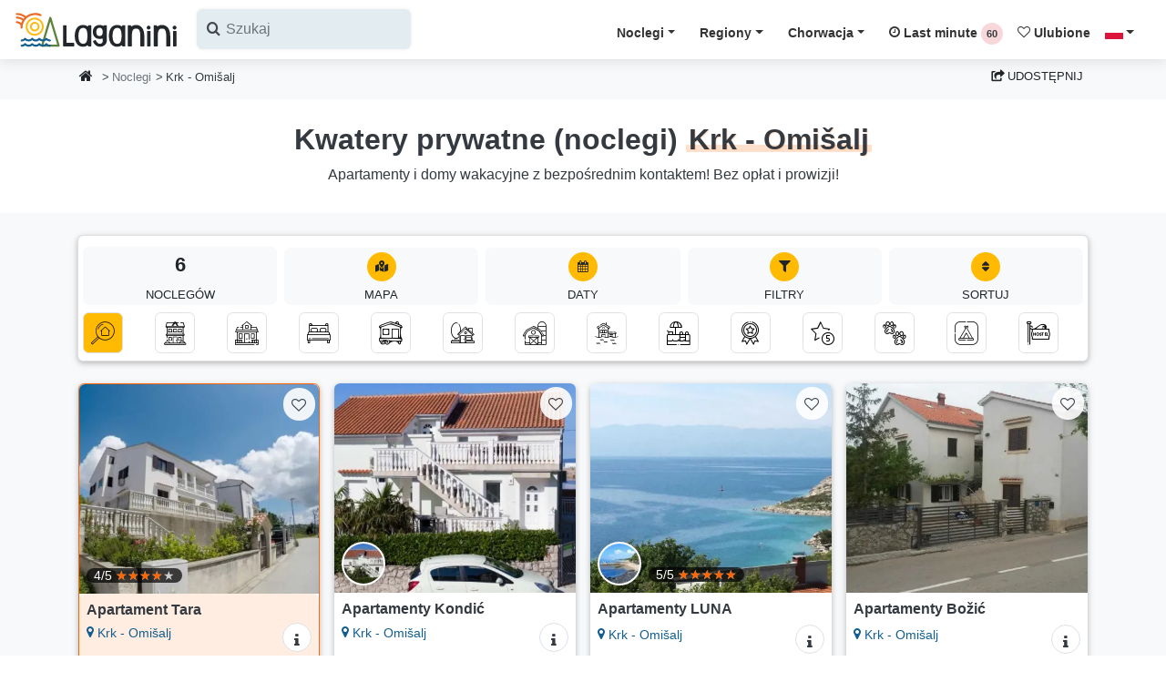

--- FILE ---
content_type: text/html; charset=UTF-8
request_url: https://laganini.com/pl/zakwaterowanie/krk-omisalj
body_size: 31691
content:





<!DOCTYPE html PUBLIC "-//W3C//DTD XHTML 1.0 Strict//EN" "http://www.w3.org/TR/xhtml1/DTD/xhtml1-strict.dtd">
<html lang="pl">

<head>
    <!-- META-->
    <meta charset="UTF-8">
    <meta name="viewport" content="width=device-width, initial-scale=1.0, maximum-scale=1.0"/>
    <meta http-equiv="X-UA-Compatible" content="IE=edge"/>
    <meta name="robots" content="index,follow"/>
        <title>Apartamenty Krk - Omišalj Chorwacja (2026) |
        Laganini.com</title>
    <meta name="description"
          content="Krk - Omišalj apartamenty, pokoje, domy wakacyjne i wille do wynajęcia. Znajdź idealne zakwaterowanie, zarezerwuj bezpośrednio u gospodarzy i spędź wspaniałe wakacje w Krk - Omišalj (Kvarner region)!"/>
    <meta name="keywords" content="Laganini, Laganini.com, Chorwacja, apartamenty, noclegi, apartamenty Chorwacja, kwatery prywatne Chorwacja, przewodnik turystyczny Chorwacja, domy wakacyjne Chorwacja, wille Chorwacja, destynacje turystyczne Chorwacja, rodzinne wakacje Chorwacja, najpopularniejsze destynacje Chorwacja, bezpośredni kontakt, bezpośredni kontakt z właścicielami zakwaterowanie, tanie apartamenty Chorwacja, tanie noclegi Chorwacja"/>

    <!-- OPEN GRAPH PROTOCOL FACEBOOK-->
    <meta property="og:locale" content="pl_PL"/>
    <meta property="og:type" content="website"/>
    <meta property="og:title"
          content="Apartamenty Krk - Omišalj Chorwacja (2026) | Laganini.com"/>
    <meta property="og:description"
          content="Krk - Omišalj apartamenty, pokoje, domy wakacyjne i wille do wynajęcia. Znajdź idealne zakwaterowanie, zarezerwuj bezpośrednio u gospodarzy i spędź wspaniałe wakacje w Krk - Omišalj (Kvarner region)!"/>
    <meta property="og:url"
          content="https://laganini.com/pl/zakwaterowanie/krk-omisalj"/>
    <meta property="og:site_name" content="Laganini.com"/>
    <meta property="og:image"
          content="https://iznajmljivaci.laganini.com/img/cities_photo/51513/1.webp"/>
    <meta property="fb:app_id" content="834196853356832"/>
    <!-- OPEN GRAPH PROTOCOL TWITTER-->
    <meta name="twitter:card" content="summary_large_image"/>
    <meta name="twitter:description"
          content="Krk - Omišalj apartamenty, pokoje, domy wakacyjne i wille do wynajęcia. Znajdź idealne zakwaterowanie, zarezerwuj bezpośrednio u gospodarzy i spędź wspaniałe wakacje w Krk - Omišalj (Kvarner region)!"/>
    <meta name="twitter:title"
          content="Apartamenty Krk - Omišalj Chorwacja (2026) | Laganini.com"/>
    <meta name="twitter:site" content="@CroatiaLaganini"/>
    <meta name="twitter:image"
          content="https://iznajmljivaci.laganini.com/img/cities_photo/51513/1.webp"/>

    <!-- CANONICAL URL -->
    <link rel="canonical" href="https://laganini.com/pl/zakwaterowanie/krk-omisalj"/>
    <link rel="preload stylesheet" href="https://laganini.com/css/fancybox.css" as="style" onload="this.onload=null;">

    <link rel="preconnect" href="https://www.googletagmanager.com">
    <link rel="dns-prefetch" href="https://www.googletagmanager.com">
    <link rel="preconnect" href="https://iznajmljivaci.laganini.com" crossorigin>

    <!-- CSS (Bootstrap v4.4.1 + Laganini Theme)-->
    <link rel="preload" href="https://laganini.com/fonts/icomoon.woff2" as="font" type="font/woff2" crossorigin>
    <!-- Glavni CSS -->
    <link rel="preload stylesheet" href="/css/laganini.min.css?id=93d3d993fa036b3fa9f0450ad51424cd" as="style" onload="this.onload=null;">

    <!-- Icomoon CSS -->
    <link rel="preload stylesheet" href="/css/icomoon.min.css?id=d212c952d354f52292b7be938b749d69" as="style" onload="this.onload=null;">

    <!-- Fallback ako je JS isključen -->
    <noscript>
        <link rel="stylesheet" href="/css/laganini.min.css?id=93d3d993fa036b3fa9f0450ad51424cd">
        <link rel="stylesheet" href="/css/icomoon.min.css?id=d212c952d354f52292b7be938b749d69">
    </noscript>

    <link rel="preload" href="https://laganini.com/js/jquery.min.js" as="script">
    <script src="https://laganini.com/js/jquery.min.js"></script>
    <meta name="csrf-token" content="1CGNVGX8g5yebeIivUL1z91L5rowvz7xu0SFoZ8F">

    <link rel="stylesheet" href="https://laganini.com/css/cookieconsent.css">
    <style>
        @media (max-width: 575px) {
            .navbar-search {
                position: relative;
                height: 45px !important;
            }

            /* input je skriven */
            .search-input {
                width: 0;
                opacity: 0;
                transition: all 0.3s ease;
            }
            
            /* aktivno stanje */
            .navbar-search.active .search-input {
                width: 100%;
                opacity: 1;
            }

            .navbar-search.active .search-toggle {
                display: none;
            }
        }

        @media (max-width: 575px) {
            .navbar-search.active ~ .navbar-brand,
            .navbar-search.active ~ .navbar-toggler {
                display: none;
            }
        }


        /*
        * CUSTOM COOKIE CONSENT COLORS
         */
        #cc-main {
            --cc-bg: #fff1cc;
            --cc-separator-border-color: #ccd4d8 !important;
            --cc-footer-border-color: #ccd4d8 !important;

            --cc-btn-primary-bg: #343a40;
            --cc-btn-primary-color: #FFF;
            --cc-btn-primary-hover-bg: #23272b;
            --cc-btn-primary-hover-color: #FFF;

            --cc-btn-secondary-bg: #f8f9fa;
            --cc-btn-secondary-color: #343a40;
            --cc-btn-secondary-hover-bg: #dde1e4;
            --cc-btn-secondary-hover-color: #343a40;

            --cc-cookie-category-block-border: #6c757d !important;
            --cc-cookie-category-block-bg: #f8f9fa;
            --cc-cookie-category-block-border: #f8f9fa !important;
            --cc-cookie-category-block-hover-bg: #f8f9fa;
            --cc-footer-bg: #fff1cc;

        }

        #cc-main .cm__link-group {
            justify-content: center !important;
        }

        #cc-main .cm__btn {
            text-transform: uppercase;
            font-size: .8rem;
            font-weight: 400;
            line-height: 1.7;
            padding: .525rem .75rem;
        }

        #cc-main .pm__section {
            border: 0 !important;
            padding: 5px;
            margin-top: 1.5em !important;

        }

        #cc-main .pm__title {
            font-size: 1.2rem !important;
        }

        /*
        * custom tooltip arrow
        */
        .tooltip .arrow {
            position: absolute;
            width: 0.8rem;
            height: 0.4rem;
        }

        .bs-tooltip-top .arrow {
            bottom: 0;
            left: 50%;
            transform: translateX(-50%);
        }

        .bs-tooltip-bottom .arrow {
            top: 0;
            left: 50%;
            transform: translateX(-50%);
        }

        .bs-tooltip-left .arrow {
            right: 0;
            top: 50%;
            transform: translateY(-50%);
        }

        .bs-tooltip-right .arrow {
            left: 0;
            top: 50%;
            transform: translateY(-50%);
        }

        /*
        * Modal scroll fix
        */
        .modal-backdrop {
            overflow-x: hidden;
            overflow-y: auto
        }

        /* Mobile dropdown - centrirani itemi */
        @media (max-width: 1199.98px) {
            .navbar-nav {
                background-color: #fff7e1;
                max-height: 80vh;
                overflow-y: auto;
                text-align: center; /* centriraj tekst */
                left: 0 !important; /* proteže dropdown cijelom širinom */
                right: 0 !important;
            }

            .navbar-nav .dropdown-menu .dropdown-item {
                display: block;
                margin: 0 auto; /* horizontalno centriranje */
            }
        }

        .ss-single-selected {
            border: none !important;
        }

        .ss-content {
            width: auto !important;
            min-width: 100% !important;
            max-width: none !important;
            white-space: nowrap; /* da se sadržaj ne lomi u više redova */
        }
    </style>
        <!-- Google Tag (gtag.js) -->
    <script async src="https://www.googletagmanager.com/gtag/js?id=AW-17086271420"></script>
    <script>
        window.dataLayer = window.dataLayer || [];

        function gtag() {
            dataLayer.push(arguments);
        }

        // inicijalizacija
        gtag('js', new Date());

        // Google Ads – config se može inicijalizirati odmah
        gtag('config', 'AW-17086271420');
    </script>

</head>

<body>
<header class="header nav-down">
    <nav class="navbar navbar-expand-xl shadow navbar-light bg-white">
        <div class="container-fluid d-flex align-items-center justify-content-between px-0" id="vue-navbar">
            <div class="d-flex justify-content-start navbar-search">
                <!-- Logo -->
                <a href="https://laganini.com/pl" class="navbar-brand py-0 navbar-logo">
                    <img src="https://iznajmljivaci.laganini.com/img/laganini-logo.svg" alt="Laganini logo" width="180"
                         height="45">
                </a>
                <button class="btn d-md-none search-toggle pl-0" type="button" aria-label="Search">
                    <i class="icon-search h2 text-dark"></i>
                </button>
                <div class="search-input">
                    <!-- Search -->
                    <lazy-autocomplete
                        classes="d-sm-flex input-label-absolute input-label-absolute-left input-reset input-expand p-0 ml-1"
                        label-icon="icon-search"
                        locale="pl"
                        placeholder="Szukaj"
                        v-on:selected="onItemSelected">
                    </lazy-autocomplete>
                </div>
            </div>
            <div class="d-flex justify-content-start">
                <!-- Hamburger mobile -->
                <button class="navbar-toggler d-xl-none px-0 border-dark" type="button" data-toggle="collapse"
                        data-target="#navbarCollapse" aria-controls="navbarCollapse" aria-expanded="false"
                        aria-label="Menu">
                    <div id="nav-icon-hamburger"><span></span><span></span><span></span><span></span></div>
                </button>
            </div>
            <!-- Navbar links -->
            <div id="navbarCollapse" class="navbar-collapse mt-2 collapse">
                <!-- Mobile search -->
                
                
                
                
                
                
                
                
                

                <ul class="navbar-nav ml-auto">
                    <!-- Accommodation -->
                    <li class="nav-item dropdown">
                        <a class="nav-link dropdown-toggle underline-magic-hover" href="#"
                           data-toggle="dropdown">Noclegi</a>
                        <div class="dropdown-menu dropdown-menu-right">
                                                                                            <a class="dropdown-item"
                                   href="https://laganini.com/pl/noclegi/apartamenty">
                                    Apartamenty
                                </a>
                                                                                            <a class="dropdown-item"
                                   href="https://laganini.com/pl/noclegi/domki-letniskowe">
                                    Domki letniskowe
                                </a>
                                                                                            <a class="dropdown-item"
                                   href="https://laganini.com/pl/noclegi/pokoje">
                                    Pokoje
                                </a>
                                                                                            <a class="dropdown-item"
                                   href="https://laganini.com/pl/noclegi/domki-mobilne">
                                    Domki mobilne
                                </a>
                                                                                            <a class="dropdown-item"
                                   href="https://laganini.com/pl/noclegi/robinson-turystyka">
                                    Robinson turystyka
                                </a>
                                                                                            <a class="dropdown-item"
                                   href="https://laganini.com/pl/noclegi/agroturystyka">
                                    Agroturystyka
                                </a>
                                                                                            <a class="dropdown-item"
                                   href="https://laganini.com/pl/noclegi/zakwaterowanie-nad-morzem">
                                    Zakwaterowanie nad morzem (pie...
                                </a>
                                                                                                <div class="dropdown-divider"></div>
                                                                <a class="dropdown-item"
                                   href="https://laganini.com/pl/noclegi/zakwaterowanie-z-basenem">
                                    Zakwaterowanie z basenem
                                </a>
                                                                                            <a class="dropdown-item"
                                   href="https://laganini.com/pl/noclegi/top-kwatery-prywatne">
                                    Top kwatery prywatne
                                </a>
                                                                                            <a class="dropdown-item"
                                   href="https://laganini.com/pl/noclegi/luksusowe-zakwaterowanie">
                                    Luksusowe zakwaterowanie
                                </a>
                                                                                            <a class="dropdown-item"
                                   href="https://laganini.com/pl/noclegi/zwierzeta-mile-widziane">
                                    Zwierzęta mile widziane
                                </a>
                                                                                            <a class="dropdown-item"
                                   href="https://laganini.com/pl/noclegi/kemping">
                                    Kemping
                                </a>
                                                                                            <a class="dropdown-item"
                                   href="https://laganini.com/pl/noclegi/hostele">
                                    Hostele
                                </a>
                                                    </div>
                    </li>

                    <!-- Regions -->
                    <li class="nav-item dropdown">
                        <a class="nav-link dropdown-toggle" href="#"
                           data-toggle="dropdown">Regiony</a>
                        <div class="dropdown-menu dropdown-menu-right">
                                                            <a class="dropdown-item"
                                   href="https://laganini.com/pl/chorwacja/istria">
                                    Istria
                                </a>
                                                            <a class="dropdown-item"
                                   href="https://laganini.com/pl/chorwacja/kvarner-region">
                                    Kvarner region
                                </a>
                                                            <a class="dropdown-item"
                                   href="https://laganini.com/pl/chorwacja/zadar-dalmacja">
                                    Zadar - Dalmacja
                                </a>
                                                            <a class="dropdown-item"
                                   href="https://laganini.com/pl/chorwacja/sibenik-dalmacja">
                                    Šibenik - Dalmacja
                                </a>
                                                            <a class="dropdown-item"
                                   href="https://laganini.com/pl/chorwacja/split-dalmacja">
                                    Split - Dalmacja
                                </a>
                                                            <a class="dropdown-item"
                                   href="https://laganini.com/pl/chorwacja/dubrovnik-dalmacja">
                                    Dubrovnik - Dalmacja
                                </a>
                                                            <a class="dropdown-item"
                                   href="https://laganini.com/pl/chorwacja/lika">
                                    Lika
                                </a>
                                                            <a class="dropdown-item"
                                   href="https://laganini.com/pl/chorwacja/kontynentalna-chorwacja">
                                    Kontynentalna Chorwacja 
                                </a>
                                                        <div class="dropdown-divider"></div>
                            <a class="dropdown-item"
                               href="https://laganini.com/pl/wyspy">Wyspy w Chorwacji</a>
                            <div class="dropdown-divider"></div>
                                                            <a class="dropdown-item"
                                   href="https://laganini.com/pl/riwiery/riwiera-makarska">
                                    Riwiera Makarska
                                </a>
                                                            <a class="dropdown-item"
                                   href="https://laganini.com/pl/riwiery/riwiera-omis">
                                    Riwiera Omiš
                                </a>
                                                            <a class="dropdown-item"
                                   href="https://laganini.com/pl/riwiery/riwiera-opatija">
                                    Riwiera Opatija
                                </a>
                                                    </div>
                    </li>

                    <!-- Croatia -->
                    <li class="nav-item dropdown">
                        <a class="nav-link dropdown-toggle" href="#"
                           data-toggle="dropdown">Chorwacja</a>
                        <div class="dropdown-menu dropdown-menu-right">
                            <a class="dropdown-item"
                               href="https://laganini.com/pl/przewodnik-turystyczny">Przewodnik turystyczny</a>
                            <a class="dropdown-item"
                               href="https://laganini.com/pl/destynacje">Miejscowości turystyczne</a>
                            <a class="dropdown-item"
                               href="https://laganini.com/pl/blog">Blog (historie z Chorwacji)</a>
                            <a class="dropdown-item"
                               href="https://laganini.com/pl/chorwacja">O Chorwacji</a>
                        </div>
                    </li>

                    <!-- Last Minute -->
                    <li class="nav-item">
                        <a class="nav-link underline-hover"
                           href="https://laganini.com/pl/first-last-minute">
                            <i class="icon-clock-o"></i> Last minute
                            <first-last-counter locale="pl"></first-last-counter>
                        </a>
                    </li>

                    <!-- Favorites -->
                    <li class="nav-item">
                        <a class="nav-link underline-hover"
                           href="https://laganini.com/pl/ulubione">
                            <i class="icon-heart-o"></i> Ulubione
                            <fav-counter></fav-counter>
                        </a>
                    </li>

                    <!-- Language -->
                    <li class="nav-item dropdown">
                        <a class="nav-link dropdown-toggle" href="#" data-toggle="dropdown">
                            <span class="flag-icon flag-icon-pl"></span>
                        </a>
                        <div class="dropdown-menu dropdown-menu-right">
                                                            <a href="https://laganini.com/en"
                                   class="dropdown-item "
                                   id="lang_en">
                                    <span class="flag-icon flag-icon-gb"></span>
                                    Welcome
                                </a>
                                                            <a href="https://laganini.com/de"
                                   class="dropdown-item "
                                   id="lang_de">
                                    <span class="flag-icon flag-icon-de"></span>
                                    Willkommen
                                </a>
                                                            <a href="https://laganini.com/pl"
                                   class="dropdown-item  disabled bg-gray-200 "
                                   id="lang_pl">
                                    <span class="flag-icon flag-icon-pl"></span>
                                    Witamy
                                </a>
                                                            <a href="https://laganini.com/cz"
                                   class="dropdown-item "
                                   id="lang_cz">
                                    <span class="flag-icon flag-icon-cz"></span>
                                    Vítejte
                                </a>
                                                            <a href="https://laganini.com/sk"
                                   class="dropdown-item "
                                   id="lang_sk">
                                    <span class="flag-icon flag-icon-sk"></span>
                                    Vitajte
                                </a>
                                                            <a href="https://laganini.com/si"
                                   class="dropdown-item "
                                   id="lang_si">
                                    <span class="flag-icon flag-icon-sl"></span>
                                    Dobrodošli
                                </a>
                                                            <a href="https://laganini.com/hu"
                                   class="dropdown-item "
                                   id="lang_hu">
                                    <span class="flag-icon flag-icon-hu"></span>
                                    Üdvözöljük
                                </a>
                                                            <a href="https://laganini.com/it"
                                   class="dropdown-item "
                                   id="lang_it">
                                    <span class="flag-icon flag-icon-it"></span>
                                    Benvenuti
                                </a>
                                                            <a href="https://laganini.com/hr"
                                   class="dropdown-item "
                                   id="lang_hr">
                                    <span class="flag-icon flag-icon-hr"></span>
                                    Dobrodošli
                                </a>
                                                            <a href="https://laganini.com/fr"
                                   class="dropdown-item "
                                   id="lang_fr">
                                    <span class="flag-icon flag-icon-fr"></span>
                                    Bienvenue
                                </a>
                                                            <a href="https://laganini.com/nl"
                                   class="dropdown-item "
                                   id="lang_nl">
                                    <span class="flag-icon flag-icon-nl"></span>
                                    Welkom
                                </a>
                                                            <a href="https://laganini.com/no"
                                   class="dropdown-item "
                                   id="lang_no">
                                    <span class="flag-icon flag-icon-no"></span>
                                    Velkommen
                                </a>
                                                            <a href="https://laganini.com/se"
                                   class="dropdown-item "
                                   id="lang_se">
                                    <span class="flag-icon flag-icon-se"></span>
                                    Välkommen
                                </a>
                                                    </div>
                    </li>

                    <!-- User login & OGLASI SE -->
                                    </ul>
            </div>
        </div>
    </nav>
</header>



    <!-- BREADCRUMB -->
    <section class="bg-gray-100 header-fix">
        <div class="container">
            <div class="row">
                <div class="col px-2 d-none d-md-block">
                    <nav aria-label="breadcrumb">
                        <ol class="breadcrumb mb-0 px-0">
                            <li class="breadcrumb-item"><a class="hovernone btn btn-sm btn-light"
                                                           title="Strona główna" data-toggle="tooltip"
                                                           data-placement="right"
                                                           href="https://laganini.com/pl"><i
                                        class="icon-home h6"></i></a></li>
                            <li class="breadcrumb-item mt-1 pl-0"><a class="text-muted"
                                                                     href="https://laganini.com/pl/zakwaterowanie">Noclegi</a>
                            </li>
                            <li class="breadcrumb-item mt-1" aria-current="page">Krk - Omišalj</li>
                        </ol>
                    </nav>
                </div>
                <div class="col px-2 d-block d-md-none">
                    <nav aria-label="breadcrumb">
                        <ol class="breadcrumb pl-2 pr-0 mb-0">
                            <li class="breadcrumb-item mt-1"><a class="text-muted"
                                                                href="https://laganini.com/pl/zakwaterowanie">
                                    <i class="icon-angle-left"></i> Noclegi</a></li>
                        </ol>
                    </nav>
                </div>
                <!-- NEW SHARE BUTTON + MODAL -->
<div class="col-auto col-md-auto px-2 mt-1">
    <button class="btn btn-light letter-spacing-0" data-toggle="modal" data-target="#shareModal">
        <i class="icon-share-square"></i> Udostępnij
    </button>
</div>
<div class="modal fade" id="shareModal" tabindex="-1" role="dialog" aria-labelledby="exampleModalLabel"
     aria-hidden="true">
    <div class="modal-dialog" role="document">
        <div class="modal-content col-12">
            <div class="modal-header">
                <h5 class="modal-title">Udostępnij</h5>
                <button type="button" class="close" data-dismiss="modal" aria-label="Close">
                    <span aria-hidden="true">&times;</span>
                </button>
            </div>
            <div class="modal-body">
                <div class="row">
                    <div class="col-12 mb-4">
                        <div class="row">
                            <div class="col-4 col-md-3">
                                <img
                                    src="[data-uri]"
                                    data-src="https://iznajmljivaci.laganini.com/img/cities_photo/51513/1.webp"
                                    alt="Apartamenty Krk - Omišalj Chorwacja (2026) | Laganini.com - Chorwacja"
                                    class="img-fluid lazyload imghover rounded">
                            </div>
                            <div class="col-8 col-md-9 text-sm my-auto">Apartamenty Krk - Omišalj Chorwacja (2026) | Laganini.com</div>
                        </div>
                    </div>
                    <div class="col-md-6 mt-2">
                        <div class="border pointer bg-white bg-hover-light p-3 rounded">
                            <p class="mb-0 copy" onclick="copyFunction()">
                                <i class="icon-copy1"></i> Skopiuj link
                            </p>
                        </div>
                    </div>
                    <div class="col-md-6 mt-2">
                        <div class="border pointer bg-white bg-hover-light p-3 rounded">
                            <a class="stretched-link text-dark text-decoration-none" target="_blank"
                               href="mailto:?subject=Apartamenty Krk - Omišalj Chorwacja (2026) | Laganini.com&amp;body=https://laganini.com/pl/zakwaterowanie/krk-omisalj"
                               rel="noopener noreferrer nofollow">
                                <i class="icon-envelope"></i> Email
                            </a>
                        </div>
                    </div>
                    <div class="col-md-6 mt-2">
                        <div class="border pointer bg-white bg-hover-light p-3 rounded">
                            <a class="stretched-link text-dark text-decoration-none phone-share-link" target="_blank"
                               href="sms://send?text=https://laganini.com/pl/zakwaterowanie/krk-omisalj" data-id=""
                               data-action="share/whatsapp/share">
                                <i class="icon-comments"></i> Messages
                            </a>
                        </div>
                    </div>
                    <div class="col-md-6 mt-2">
                        <div class="border pointer bg-white bg-hover-light p-3 rounded">
                            <a class="stretched-link text-dark text-decoration-none phone-share-link" target="_blank"
                               href="whatsapp://send?text=https://laganini.com/pl/zakwaterowanie/krk-omisalj" data-id=""
                               data-action="share/whatsapp/share">
                                <i class="icon-whatsapp"></i> WhatsApp
                            </a>
                        </div>
                    </div>
                    <div class="col-md-6 mt-2">
                        <div class="border pointer bg-white bg-hover-light p-3 rounded">
                            <a class="stretched-link text-dark text-decoration-none phone-share-link" target="_blank"
                               href="viber://forward?text=https://laganini.com/pl/zakwaterowanie/krk-omisalj" data-id="">
                                <i class="icon-viber"></i> Viber
                            </a>
                        </div>
                    </div>
                    <div class="col-md-6 mt-2">
                        <div class="border pointer bg-white bg-hover-light p-3 rounded">
                            <a class="stretched-link text-dark text-decoration-none social-share-link" target="_blank"
                               href="fb-messenger://share/?link=https://laganini.com/pl/zakwaterowanie/krk-omisalj"
                               data-id="">
                                <i class="icon-mail-bulk"></i> Messenger
                            </a>
                        </div>
                    </div>
                    <div class="col-md-6 mt-2">
                        <div class="border pointer bg-white bg-hover-light p-3 rounded">
                            <a class="stretched-link text-dark text-decoration-none social-share-link" target="_blank"
                               href="https://www.facebook.com/sharer/sharer.php?u=https://laganini.com/pl/zakwaterowanie/krk-omisalj&amp;quote=Apartamenty Krk - Omišalj Chorwacja (2026) | Laganini.com&amp;src=sdkpreparse"
                               data-id="">
                                <i class="icon-facebook-square"></i> Facebook
                            </a>
                        </div>
                    </div>
                    <div class="col-md-6 mt-2">
                        <div class="border pointer bg-white bg-hover-light p-3 rounded">
                            <a class="stretched-link text-dark text-decoration-none social-share-link" target="_blank"
                               href="https://twitter.com/intent/tweet?counturl=https://laganini.com/pl/zakwaterowanie/krk-omisalj&amp;url=https://laganini.com/pl/zakwaterowanie/krk-omisalj8&amp;via=CroatiaLaganini"
                               data-id="">
                                <i class="icon-twitter-square"></i> X (Twitter)
                            </a>
                        </div>
                    </div>
                </div>
            </div>
            <div class="modal-footer">
                <button type="button" class="btn btn-light" data-dismiss="modal" aria-label="Close">
                    <i class="icon-close"></i> Zamknij
                </button>
            </div>
        </div>
    </div>
</div>
            </div>
        </div>
    </section>

    <!-- TITLE SECTION -->
    <section class="py-4 bg-white">
        <div class="container">
            <div class="row">
                <div class="col-md-12 text-center">
                    <h1 class="">Kwatery prywatne (noclegi)
                        <span class="heading-shadow underline-magic rounded">Krk - Omišalj</span>
                        <span class="h6 font-weight-normal d-block mt-2">Apartamenty i domy wakacyjne z bezpośrednim kontaktem! Bez opłat i prowizji!</span>
                    </h1>
                    <div class="d-block d-md-none mt-3">
                                                                    </div>
                    <!--
                    <p class="text-sm text-muted mt-3 mb-0">Bezpośredni kontakt z właścicielami kwater prywatnych w mieście Krk - Omišalj
                    . Bez prowizji i opłat (oszczędź do 50%)! Wyszukaj apartamenty, pokoje, domy wakacyjne lub przeczytaj więcej <a href="#info" class="">informacji turystycznych o mieście Krk - Omišalj</a>
                    </p>
                    -->
                </div>
            </div>
        </div>
    </section>

    <!-- ACCOMMODATION LIST CITY -->
    <section class="py-4 bg-gray-100">
        <div class="container" id="laganini-app" style="min-height: 270px;">
            <objects-filters locale="pl"
                             :regions="[]"
                             :category="{&quot;0&quot;:{&quot;id&quot;:1,&quot;name_pl&quot;:&quot;Apartamenty&quot;,&quot;nameSlug_pl&quot;:&quot;apartamenty&quot;,&quot;translated_name&quot;:&quot;Apartamenty&quot;,&quot;translated_slug&quot;:&quot;apartamenty&quot;,&quot;translated_description&quot;:null,&quot;category_icon&quot;:&quot;icon-apartments&quot;},&quot;1&quot;:{&quot;id&quot;:4,&quot;name_pl&quot;:&quot;Domki letniskowe&quot;,&quot;nameSlug_pl&quot;:&quot;domki-letniskowe&quot;,&quot;translated_name&quot;:&quot;Domki letniskowe&quot;,&quot;translated_slug&quot;:&quot;domki-letniskowe&quot;,&quot;translated_description&quot;:null,&quot;category_icon&quot;:&quot;icon-holiday-home&quot;},&quot;2&quot;:{&quot;id&quot;:2,&quot;name_pl&quot;:&quot;Pokoje&quot;,&quot;nameSlug_pl&quot;:&quot;pokoje&quot;,&quot;translated_name&quot;:&quot;Pokoje&quot;,&quot;translated_slug&quot;:&quot;pokoje&quot;,&quot;translated_description&quot;:null,&quot;category_icon&quot;:&quot;icon-room&quot;},&quot;3&quot;:{&quot;id&quot;:3,&quot;name_pl&quot;:&quot;Domki mobilne&quot;,&quot;nameSlug_pl&quot;:&quot;domki-mobilne&quot;,&quot;translated_name&quot;:&quot;Domki mobilne&quot;,&quot;translated_slug&quot;:&quot;domki-mobilne&quot;,&quot;translated_description&quot;:null,&quot;category_icon&quot;:&quot;icon-mobile-home&quot;},&quot;4&quot;:{&quot;id&quot;:8,&quot;name_pl&quot;:&quot;Robinson turystyka&quot;,&quot;nameSlug_pl&quot;:&quot;robinson-turystyka&quot;,&quot;translated_name&quot;:&quot;Robinson turystyka&quot;,&quot;translated_slug&quot;:&quot;robinson-turystyka&quot;,&quot;translated_description&quot;:null,&quot;category_icon&quot;:&quot;icon-robinson-house&quot;},&quot;5&quot;:{&quot;id&quot;:7,&quot;name_pl&quot;:&quot;Agroturystyka&quot;,&quot;nameSlug_pl&quot;:&quot;agroturystyka&quot;,&quot;translated_name&quot;:&quot;Agroturystyka&quot;,&quot;translated_slug&quot;:&quot;agroturystyka&quot;,&quot;translated_description&quot;:null,&quot;category_icon&quot;:&quot;icon-agrotourism&quot;},&quot;11&quot;:{&quot;id&quot;:5,&quot;name_pl&quot;:&quot;Kemping&quot;,&quot;nameSlug_pl&quot;:&quot;kemping&quot;,&quot;translated_name&quot;:&quot;Kemping&quot;,&quot;translated_slug&quot;:&quot;kemping&quot;,&quot;translated_description&quot;:null,&quot;category_icon&quot;:&quot;icon-camp&quot;},&quot;12&quot;:{&quot;id&quot;:6,&quot;name_pl&quot;:&quot;Hostele&quot;,&quot;nameSlug_pl&quot;:&quot;hostele&quot;,&quot;translated_name&quot;:&quot;Hostele&quot;,&quot;translated_slug&quot;:&quot;hostele&quot;,&quot;translated_description&quot;:null,&quot;category_icon&quot;:&quot;icon-hostel&quot;}}"
                             :cities="[]"
                             :favorites='[]'
                             :object-filters="{&quot;location&quot;:null,&quot;location_type&quot;:null,&quot;search_dates&quot;:null,&quot;guests&quot;:null,&quot;type&quot;:null}"
                             fetch-url="https://laganini.com/pl/get-city-objects"
                             component-name="city"
                             :city-pbr="51513"
                             :preload-objects="{&quot;current_page&quot;:1,&quot;data&quot;:[{&quot;id&quot;:4779,&quot;object_name&quot;:&quot;Tara&quot;,&quot;category_id&quot;:1,&quot;user_id&quot;:4699,&quot;region_id&quot;:2,&quot;city_id&quot;:51513,&quot;capacity&quot;:4,&quot;categorization&quot;:&quot;&lt;i class=\&quot;icon-star text-primary\&quot;&gt;&lt;\/i&gt;&lt;i class=\&quot;icon-star text-primary\&quot;&gt;&lt;\/i&gt;&lt;i class=\&quot;icon-star text-primary\&quot;&gt;&lt;\/i&gt;&quot;,&quot;top_ads&quot;:1,&quot;lat&quot;:&quot;45.231669188950846&quot;,&quot;lng&quot;:&quot;14.545834064483644&quot;,&quot;channel_manager_url&quot;:null,&quot;avg_rating&quot;:4,&quot;price&quot;:&quot;60&quot;,&quot;is_special&quot;:1,&quot;is_premium&quot;:1,&quot;is_agency&quot;:0,&quot;flm_text&quot;:&quot;&quot;,&quot;min_price&quot;:&quot;60 \u20ac&quot;,&quot;min_price_only&quot;:60,&quot;full_name&quot;:&quot;Apartament Tara&quot;,&quot;name_slug&quot;:&quot;tara&quot;,&quot;category_icon&quot;:&quot;&lt;i class=\&quot;icon-apartments\&quot;&gt;&lt;\/i&gt;&quot;,&quot;units&quot;:[{&quot;id&quot;:9270,&quot;building_id&quot;:4779,&quot;accommodation_id&quot;:1,&quot;accommodation_unit_size&quot;:&quot;A1 2+2&quot;,&quot;price_preseason&quot;:60,&quot;price_season&quot;:90,&quot;price_postseason&quot;:50,&quot;full_unit_name&quot;:&quot;Apartament A1 2+2&quot;,&quot;accommodation_unit&quot;:{&quot;id&quot;:1,&quot;name_pl&quot;:&quot;Apartament&quot;,&quot;translated_name&quot;:&quot;Apartament&quot;},&quot;reservations&quot;:[{&quot;id&quot;:52175685,&quot;unit_id&quot;:9270,&quot;start_date&quot;:&quot;2026-06-28 00:00:00&quot;,&quot;end_date&quot;:&quot;2026-07-12 00:00:00&quot;,&quot;check_hash&quot;:null,&quot;ical_id&quot;:null,&quot;formatted_start_date&quot;:&quot;2026-06-28&quot;,&quot;formatted_end_date&quot;:&quot;2026-07-12&quot;},{&quot;id&quot;:52178371,&quot;unit_id&quot;:9270,&quot;start_date&quot;:&quot;2026-08-02 00:00:00&quot;,&quot;end_date&quot;:&quot;2026-08-16 00:00:00&quot;,&quot;check_hash&quot;:null,&quot;ical_id&quot;:null,&quot;formatted_start_date&quot;:&quot;2026-08-02&quot;,&quot;formatted_end_date&quot;:&quot;2026-08-16&quot;}]}],&quot;category&quot;:{&quot;id&quot;:1,&quot;name_pl&quot;:&quot;Apartamenty&quot;,&quot;nameSlug_pl&quot;:&quot;apartamenty&quot;,&quot;singular_pl&quot;:&quot;Apartament&quot;,&quot;translated_name&quot;:&quot;Apartamenty&quot;,&quot;translated_slug&quot;:&quot;apartamenty&quot;,&quot;translated_description&quot;:null,&quot;category_icon&quot;:&quot;icon-apartments&quot;},&quot;city&quot;:{&quot;id&quot;:212,&quot;pbr&quot;:51513,&quot;name_pl&quot;:&quot;Krk - Omi\u0161alj&quot;,&quot;nameSlug_pl&quot;:&quot;krk-omisalj&quot;,&quot;translated_name&quot;:&quot;Krk - Omi\u0161alj&quot;,&quot;translated_slug&quot;:&quot;krk-omisalj&quot;,&quot;translated_description&quot;:null},&quot;photos&quot;:[{&quot;building_id&quot;:4779,&quot;filename&quot;:&quot;8.webp&quot;},{&quot;building_id&quot;:4779,&quot;filename&quot;:&quot;1.webp&quot;},{&quot;building_id&quot;:4779,&quot;filename&quot;:&quot;12.webp&quot;},{&quot;building_id&quot;:4779,&quot;filename&quot;:&quot;6.webp&quot;},{&quot;building_id&quot;:4779,&quot;filename&quot;:&quot;15.webp&quot;},{&quot;building_id&quot;:4779,&quot;filename&quot;:&quot;13.webp&quot;},{&quot;building_id&quot;:4779,&quot;filename&quot;:&quot;4.webp&quot;},{&quot;building_id&quot;:4779,&quot;filename&quot;:&quot;11.webp&quot;},{&quot;building_id&quot;:4779,&quot;filename&quot;:&quot;7.webp&quot;},{&quot;building_id&quot;:4779,&quot;filename&quot;:&quot;2.webp&quot;},{&quot;building_id&quot;:4779,&quot;filename&quot;:&quot;17.webp&quot;},{&quot;building_id&quot;:4779,&quot;filename&quot;:&quot;18.webp&quot;},{&quot;building_id&quot;:4779,&quot;filename&quot;:&quot;19.webp&quot;},{&quot;building_id&quot;:4779,&quot;filename&quot;:&quot;tara_19_1733815259.webp&quot;},{&quot;building_id&quot;:4779,&quot;filename&quot;:&quot;tara_15_1738661526.webp&quot;}],&quot;cover_photo&quot;:{&quot;id&quot;:72520,&quot;building_id&quot;:4779,&quot;filename&quot;:&quot;8.webp&quot;,&quot;is_cover&quot;:1,&quot;created_at&quot;:&quot;2019-04-30 15:52:49&quot;,&quot;updated_at&quot;:&quot;2025-10-23 15:16:54&quot;},&quot;user&quot;:{&quot;id&quot;:4699,&quot;avatar&quot;:&quot;&quot;,&quot;agency&quot;:0,&quot;user_type_id&quot;:3,&quot;full_name&quot;:&quot; &quot;,&quot;translated_about&quot;:null},&quot;advertisement_location_distances&quot;:[{&quot;id&quot;:54629,&quot;advertisement_id&quot;:4779,&quot;distance_location_id&quot;:1,&quot;distance_id&quot;:12,&quot;distance&quot;:{&quot;id&quot;:12,&quot;distances&quot;:&quot;200&quot;,&quot;converted_name&quot;:&quot;200 m&quot;}},{&quot;id&quot;:54630,&quot;advertisement_id&quot;:4779,&quot;distance_location_id&quot;:2,&quot;distance_id&quot;:12,&quot;distance&quot;:{&quot;id&quot;:12,&quot;distances&quot;:&quot;200&quot;,&quot;converted_name&quot;:&quot;200 m&quot;}},{&quot;id&quot;:54631,&quot;advertisement_id&quot;:4779,&quot;distance_location_id&quot;:3,&quot;distance_id&quot;:30,&quot;distance&quot;:{&quot;id&quot;:30,&quot;distances&quot;:&quot;2000&quot;,&quot;converted_name&quot;:&quot;2 km&quot;}},{&quot;id&quot;:54632,&quot;advertisement_id&quot;:4779,&quot;distance_location_id&quot;:4,&quot;distance_id&quot;:12,&quot;distance&quot;:{&quot;id&quot;:12,&quot;distances&quot;:&quot;200&quot;,&quot;converted_name&quot;:&quot;200 m&quot;}},{&quot;id&quot;:54633,&quot;advertisement_id&quot;:4779,&quot;distance_location_id&quot;:5,&quot;distance_id&quot;:18,&quot;distance&quot;:{&quot;id&quot;:18,&quot;distances&quot;:&quot;500&quot;,&quot;converted_name&quot;:&quot;500 m&quot;}},{&quot;id&quot;:54634,&quot;advertisement_id&quot;:4779,&quot;distance_location_id&quot;:6,&quot;distance_id&quot;:30,&quot;distance&quot;:{&quot;id&quot;:30,&quot;distances&quot;:&quot;2000&quot;,&quot;converted_name&quot;:&quot;2 km&quot;}},{&quot;id&quot;:54635,&quot;advertisement_id&quot;:4779,&quot;distance_location_id&quot;:7,&quot;distance_id&quot;:30,&quot;distance&quot;:{&quot;id&quot;:30,&quot;distances&quot;:&quot;2000&quot;,&quot;converted_name&quot;:&quot;2 km&quot;}},{&quot;id&quot;:54636,&quot;advertisement_id&quot;:4779,&quot;distance_location_id&quot;:8,&quot;distance_id&quot;:30,&quot;distance&quot;:{&quot;id&quot;:30,&quot;distances&quot;:&quot;2000&quot;,&quot;converted_name&quot;:&quot;2 km&quot;}},{&quot;id&quot;:54637,&quot;advertisement_id&quot;:4779,&quot;distance_location_id&quot;:9,&quot;distance_id&quot;:30,&quot;distance&quot;:{&quot;id&quot;:30,&quot;distances&quot;:&quot;2000&quot;,&quot;converted_name&quot;:&quot;2 km&quot;}},{&quot;id&quot;:54638,&quot;advertisement_id&quot;:4779,&quot;distance_location_id&quot;:10,&quot;distance_id&quot;:30,&quot;distance&quot;:{&quot;id&quot;:30,&quot;distances&quot;:&quot;2000&quot;,&quot;converted_name&quot;:&quot;2 km&quot;}},{&quot;id&quot;:54639,&quot;advertisement_id&quot;:4779,&quot;distance_location_id&quot;:11,&quot;distance_id&quot;:29,&quot;distance&quot;:{&quot;id&quot;:29,&quot;distances&quot;:&quot;1500&quot;,&quot;converted_name&quot;:&quot;1.5 km&quot;}},{&quot;id&quot;:54640,&quot;advertisement_id&quot;:4779,&quot;distance_location_id&quot;:12,&quot;distance_id&quot;:30,&quot;distance&quot;:{&quot;id&quot;:30,&quot;distances&quot;:&quot;2000&quot;,&quot;converted_name&quot;:&quot;2 km&quot;}},{&quot;id&quot;:54641,&quot;advertisement_id&quot;:4779,&quot;distance_location_id&quot;:13,&quot;distance_id&quot;:47,&quot;distance&quot;:{&quot;id&quot;:47,&quot;distances&quot;:&quot;35000&quot;,&quot;converted_name&quot;:&quot;35 km&quot;}},{&quot;id&quot;:54642,&quot;advertisement_id&quot;:4779,&quot;distance_location_id&quot;:14,&quot;distance_id&quot;:30,&quot;distance&quot;:{&quot;id&quot;:30,&quot;distances&quot;:&quot;2000&quot;,&quot;converted_name&quot;:&quot;2 km&quot;}}],&quot;advertisement_accommodation_features&quot;:[{&quot;id&quot;:203781,&quot;advertisement_id&quot;:4779,&quot;accommodation_feature_id&quot;:1,&quot;accommodation_feature&quot;:{&quot;id&quot;:1,&quot;name_pl&quot;:&quot;Internet (WiFi)&quot;,&quot;translated_name&quot;:&quot;Internet (WiFi)&quot;}},{&quot;id&quot;:203787,&quot;advertisement_id&quot;:4779,&quot;accommodation_feature_id&quot;:2,&quot;accommodation_feature&quot;:{&quot;id&quot;:2,&quot;name_pl&quot;:&quot;Parking&quot;,&quot;translated_name&quot;:&quot;Parking&quot;}},{&quot;id&quot;:203782,&quot;advertisement_id&quot;:4779,&quot;accommodation_feature_id&quot;:3,&quot;accommodation_feature&quot;:{&quot;id&quot;:3,&quot;name_pl&quot;:&quot;Klimatyzacja&quot;,&quot;translated_name&quot;:&quot;Klimatyzacja&quot;}},{&quot;id&quot;:203783,&quot;advertisement_id&quot;:4779,&quot;accommodation_feature_id&quot;:4,&quot;accommodation_feature&quot;:{&quot;id&quot;:4,&quot;name_pl&quot;:&quot;TV&quot;,&quot;translated_name&quot;:&quot;TV&quot;}},{&quot;id&quot;:203784,&quot;advertisement_id&quot;:4779,&quot;accommodation_feature_id&quot;:5,&quot;accommodation_feature&quot;:{&quot;id&quot;:5,&quot;name_pl&quot;:&quot;Balkon\/Taras&quot;,&quot;translated_name&quot;:&quot;Balkon\/Taras&quot;}},{&quot;id&quot;:203788,&quot;advertisement_id&quot;:4779,&quot;accommodation_feature_id&quot;:6,&quot;accommodation_feature&quot;:{&quot;id&quot;:6,&quot;name_pl&quot;:&quot;Widok na morze&quot;,&quot;translated_name&quot;:&quot;Widok na morze&quot;}},{&quot;id&quot;:203789,&quot;advertisement_id&quot;:4779,&quot;accommodation_feature_id&quot;:10,&quot;accommodation_feature&quot;:{&quot;id&quot;:10,&quot;name_pl&quot;:&quot;Zwierz\u0119ta mile widziane&quot;,&quot;translated_name&quot;:&quot;Zwierz\u0119ta mile widziane&quot;}},{&quot;id&quot;:203790,&quot;advertisement_id&quot;:4779,&quot;accommodation_feature_id&quot;:12,&quot;accommodation_feature&quot;:{&quot;id&quot;:12,&quot;name_pl&quot;:&quot;Korzystanie z ogrodu&quot;,&quot;translated_name&quot;:&quot;Korzystanie z ogrodu&quot;}},{&quot;id&quot;:203792,&quot;advertisement_id&quot;:4779,&quot;accommodation_feature_id&quot;:13,&quot;accommodation_feature&quot;:{&quot;id&quot;:13,&quot;name_pl&quot;:&quot;Wyposa\u017cona kuchnia&quot;,&quot;translated_name&quot;:&quot;Wyposa\u017cona kuchnia&quot;}},{&quot;id&quot;:203791,&quot;advertisement_id&quot;:4779,&quot;accommodation_feature_id&quot;:15,&quot;accommodation_feature&quot;:{&quot;id&quot;:15,&quot;name_pl&quot;:&quot;Grill&quot;,&quot;translated_name&quot;:&quot;Grill&quot;}},{&quot;id&quot;:203793,&quot;advertisement_id&quot;:4779,&quot;accommodation_feature_id&quot;:16,&quot;accommodation_feature&quot;:{&quot;id&quot;:16,&quot;name_pl&quot;:&quot;Czajnik elektryczny&quot;,&quot;translated_name&quot;:&quot;Czajnik elektryczny&quot;}},{&quot;id&quot;:203794,&quot;advertisement_id&quot;:4779,&quot;accommodation_feature_id&quot;:17,&quot;accommodation_feature&quot;:{&quot;id&quot;:17,&quot;name_pl&quot;:&quot;Kuchenka elektryczna lub gazowa&quot;,&quot;translated_name&quot;:&quot;Kuchenka elektryczna lub gazowa&quot;}},{&quot;id&quot;:203795,&quot;advertisement_id&quot;:4779,&quot;accommodation_feature_id&quot;:18,&quot;accommodation_feature&quot;:{&quot;id&quot;:18,&quot;name_pl&quot;:&quot;Lod\u00f3wka&quot;,&quot;translated_name&quot;:&quot;Lod\u00f3wka&quot;}},{&quot;id&quot;:203796,&quot;advertisement_id&quot;:4779,&quot;accommodation_feature_id&quot;:19,&quot;accommodation_feature&quot;:{&quot;id&quot;:19,&quot;name_pl&quot;:&quot;Kuchenka mikrofalowa&quot;,&quot;translated_name&quot;:&quot;Kuchenka mikrofalowa&quot;}},{&quot;id&quot;:203785,&quot;advertisement_id&quot;:4779,&quot;accommodation_feature_id&quot;:23,&quot;accommodation_feature&quot;:{&quot;id&quot;:23,&quot;name_pl&quot;:&quot;Po\u015bciel&quot;,&quot;translated_name&quot;:&quot;Po\u015bciel&quot;}},{&quot;id&quot;:203799,&quot;advertisement_id&quot;:4779,&quot;accommodation_feature_id&quot;:24,&quot;accommodation_feature&quot;:{&quot;id&quot;:24,&quot;name_pl&quot;:&quot;R\u0119czniki&quot;,&quot;translated_name&quot;:&quot;R\u0119czniki&quot;}},{&quot;id&quot;:203786,&quot;advertisement_id&quot;:4779,&quot;accommodation_feature_id&quot;:27,&quot;accommodation_feature&quot;:{&quot;id&quot;:27,&quot;name_pl&quot;:&quot;Ogrzewanie&quot;,&quot;translated_name&quot;:&quot;Ogrzewanie&quot;}},{&quot;id&quot;:203797,&quot;advertisement_id&quot;:4779,&quot;accommodation_feature_id&quot;:41,&quot;accommodation_feature&quot;:{&quot;id&quot;:41,&quot;name_pl&quot;:&quot;Przybory kuchenne\/naczynia&quot;,&quot;translated_name&quot;:&quot;Przybory kuchenne\/naczynia&quot;}},{&quot;id&quot;:203798,&quot;advertisement_id&quot;:4779,&quot;accommodation_feature_id&quot;:45,&quot;accommodation_feature&quot;:{&quot;id&quot;:45,&quot;name_pl&quot;:&quot;Krzese\u0142ko dla dziecka&quot;,&quot;translated_name&quot;:&quot;Krzese\u0142ko dla dziecka&quot;}},{&quot;id&quot;:203800,&quot;advertisement_id&quot;:4779,&quot;accommodation_feature_id&quot;:47,&quot;accommodation_feature&quot;:{&quot;id&quot;:47,&quot;name_pl&quot;:&quot;Prywatna \u0142azienka&quot;,&quot;translated_name&quot;:&quot;Prywatna \u0142azienka&quot;}},{&quot;id&quot;:203801,&quot;advertisement_id&quot;:4779,&quot;accommodation_feature_id&quot;:48,&quot;accommodation_feature&quot;:{&quot;id&quot;:48,&quot;name_pl&quot;:&quot;Artyku\u0142y \u0142azienkowe&quot;,&quot;translated_name&quot;:&quot;Artyku\u0142y \u0142azienkowe&quot;}},{&quot;id&quot;:203802,&quot;advertisement_id&quot;:4779,&quot;accommodation_feature_id&quot;:49,&quot;accommodation_feature&quot;:{&quot;id&quot;:49,&quot;name_pl&quot;:&quot;Suszarka do w\u0142os\u00f3w&quot;,&quot;translated_name&quot;:&quot;Suszarka do w\u0142os\u00f3w&quot;}},{&quot;id&quot;:203803,&quot;advertisement_id&quot;:4779,&quot;accommodation_feature_id&quot;:50,&quot;accommodation_feature&quot;:{&quot;id&quot;:50,&quot;name_pl&quot;:&quot;Papier toaletowy&quot;,&quot;translated_name&quot;:&quot;Papier toaletowy&quot;}}]},{&quot;id&quot;:2768,&quot;object_name&quot;:&quot;Kondi\u0107&quot;,&quot;category_id&quot;:1,&quot;user_id&quot;:4111,&quot;region_id&quot;:2,&quot;city_id&quot;:51513,&quot;capacity&quot;:4,&quot;categorization&quot;:&quot;&lt;i class=\&quot;icon-star text-primary\&quot;&gt;&lt;\/i&gt;&lt;i class=\&quot;icon-star text-primary\&quot;&gt;&lt;\/i&gt;&lt;i class=\&quot;icon-star text-primary\&quot;&gt;&lt;\/i&gt;&quot;,&quot;top_ads&quot;:1,&quot;lat&quot;:&quot;45.231140287777365&quot;,&quot;lng&quot;:&quot;14.545083045959474&quot;,&quot;channel_manager_url&quot;:null,&quot;avg_rating&quot;:0,&quot;price&quot;:&quot;90&quot;,&quot;is_special&quot;:0,&quot;is_premium&quot;:0,&quot;is_agency&quot;:0,&quot;flm_text&quot;:&quot;&quot;,&quot;min_price&quot;:&quot;90 \u20ac&quot;,&quot;min_price_only&quot;:90,&quot;full_name&quot;:&quot;Apartamenty Kondi\u0107&quot;,&quot;name_slug&quot;:&quot;kondic&quot;,&quot;category_icon&quot;:&quot;&lt;i class=\&quot;icon-apartments\&quot;&gt;&lt;\/i&gt;&quot;,&quot;units&quot;:[{&quot;id&quot;:5542,&quot;building_id&quot;:2768,&quot;accommodation_id&quot;:1,&quot;accommodation_unit_size&quot;:&quot;A1&quot;,&quot;price_preseason&quot;:90,&quot;price_season&quot;:100,&quot;price_postseason&quot;:90,&quot;full_unit_name&quot;:&quot;Apartament A1&quot;,&quot;accommodation_unit&quot;:{&quot;id&quot;:1,&quot;name_pl&quot;:&quot;Apartament&quot;,&quot;translated_name&quot;:&quot;Apartament&quot;},&quot;reservations&quot;:[]},{&quot;id&quot;:5543,&quot;building_id&quot;:2768,&quot;accommodation_id&quot;:1,&quot;accommodation_unit_size&quot;:&quot;A2&quot;,&quot;price_preseason&quot;:90,&quot;price_season&quot;:100,&quot;price_postseason&quot;:90,&quot;full_unit_name&quot;:&quot;Apartament A2&quot;,&quot;accommodation_unit&quot;:{&quot;id&quot;:1,&quot;name_pl&quot;:&quot;Apartament&quot;,&quot;translated_name&quot;:&quot;Apartament&quot;},&quot;reservations&quot;:[]},{&quot;id&quot;:5544,&quot;building_id&quot;:2768,&quot;accommodation_id&quot;:1,&quot;accommodation_unit_size&quot;:&quot;A3&quot;,&quot;price_preseason&quot;:90,&quot;price_season&quot;:100,&quot;price_postseason&quot;:90,&quot;full_unit_name&quot;:&quot;Apartament A3&quot;,&quot;accommodation_unit&quot;:{&quot;id&quot;:1,&quot;name_pl&quot;:&quot;Apartament&quot;,&quot;translated_name&quot;:&quot;Apartament&quot;},&quot;reservations&quot;:[]},{&quot;id&quot;:15080,&quot;building_id&quot;:2768,&quot;accommodation_id&quot;:1,&quot;accommodation_unit_size&quot;:&quot;A4&quot;,&quot;price_preseason&quot;:110,&quot;price_season&quot;:140,&quot;price_postseason&quot;:110,&quot;full_unit_name&quot;:&quot;Apartament A4&quot;,&quot;accommodation_unit&quot;:{&quot;id&quot;:1,&quot;name_pl&quot;:&quot;Apartament&quot;,&quot;translated_name&quot;:&quot;Apartament&quot;},&quot;reservations&quot;:[]}],&quot;category&quot;:{&quot;id&quot;:1,&quot;name_pl&quot;:&quot;Apartamenty&quot;,&quot;nameSlug_pl&quot;:&quot;apartamenty&quot;,&quot;singular_pl&quot;:&quot;Apartament&quot;,&quot;translated_name&quot;:&quot;Apartamenty&quot;,&quot;translated_slug&quot;:&quot;apartamenty&quot;,&quot;translated_description&quot;:null,&quot;category_icon&quot;:&quot;icon-apartments&quot;},&quot;city&quot;:{&quot;id&quot;:212,&quot;pbr&quot;:51513,&quot;name_pl&quot;:&quot;Krk - Omi\u0161alj&quot;,&quot;nameSlug_pl&quot;:&quot;krk-omisalj&quot;,&quot;translated_name&quot;:&quot;Krk - Omi\u0161alj&quot;,&quot;translated_slug&quot;:&quot;krk-omisalj&quot;,&quot;translated_description&quot;:null},&quot;photos&quot;:[{&quot;building_id&quot;:2768,&quot;filename&quot;:&quot;6.webp&quot;},{&quot;building_id&quot;:2768,&quot;filename&quot;:&quot;4.webp&quot;},{&quot;building_id&quot;:2768,&quot;filename&quot;:&quot;3.webp&quot;},{&quot;building_id&quot;:2768,&quot;filename&quot;:&quot;5.webp&quot;},{&quot;building_id&quot;:2768,&quot;filename&quot;:&quot;2.webp&quot;},{&quot;building_id&quot;:2768,&quot;filename&quot;:&quot;1.webp&quot;},{&quot;building_id&quot;:2768,&quot;filename&quot;:&quot;9.webp&quot;},{&quot;building_id&quot;:2768,&quot;filename&quot;:&quot;10.webp&quot;},{&quot;building_id&quot;:2768,&quot;filename&quot;:&quot;11.webp&quot;},{&quot;building_id&quot;:2768,&quot;filename&quot;:&quot;12.webp&quot;},{&quot;building_id&quot;:2768,&quot;filename&quot;:&quot;13.webp&quot;},{&quot;building_id&quot;:2768,&quot;filename&quot;:&quot;8.webp&quot;},{&quot;building_id&quot;:2768,&quot;filename&quot;:&quot;7.webp&quot;},{&quot;building_id&quot;:2768,&quot;filename&quot;:&quot;14.webp&quot;}],&quot;cover_photo&quot;:{&quot;id&quot;:31352,&quot;building_id&quot;:2768,&quot;filename&quot;:&quot;6.webp&quot;,&quot;is_cover&quot;:1,&quot;created_at&quot;:&quot;2017-02-14 12:49:39&quot;,&quot;updated_at&quot;:&quot;2025-10-23 14:35:05&quot;},&quot;user&quot;:{&quot;id&quot;:4111,&quot;avatar&quot;:&quot;avatar-4111.webp&quot;,&quot;agency&quot;:0,&quot;user_type_id&quot;:2,&quot;full_name&quot;:&quot; &quot;,&quot;translated_about&quot;:null},&quot;advertisement_location_distances&quot;:[{&quot;id&quot;:35687,&quot;advertisement_id&quot;:2768,&quot;distance_location_id&quot;:1,&quot;distance_id&quot;:8,&quot;distance&quot;:{&quot;id&quot;:8,&quot;distances&quot;:&quot;80&quot;,&quot;converted_name&quot;:&quot;80 m&quot;}},{&quot;id&quot;:35688,&quot;advertisement_id&quot;:2768,&quot;distance_location_id&quot;:2,&quot;distance_id&quot;:8,&quot;distance&quot;:{&quot;id&quot;:8,&quot;distances&quot;:&quot;80&quot;,&quot;converted_name&quot;:&quot;80 m&quot;}},{&quot;id&quot;:35689,&quot;advertisement_id&quot;:2768,&quot;distance_location_id&quot;:3,&quot;distance_id&quot;:31,&quot;distance&quot;:{&quot;id&quot;:31,&quot;distances&quot;:&quot;2500&quot;,&quot;converted_name&quot;:&quot;2.5 km&quot;}},{&quot;id&quot;:35690,&quot;advertisement_id&quot;:2768,&quot;distance_location_id&quot;:4,&quot;distance_id&quot;:4,&quot;distance&quot;:{&quot;id&quot;:4,&quot;distances&quot;:&quot;40&quot;,&quot;converted_name&quot;:&quot;40 m&quot;}},{&quot;id&quot;:35691,&quot;advertisement_id&quot;:2768,&quot;distance_location_id&quot;:5,&quot;distance_id&quot;:17,&quot;distance&quot;:{&quot;id&quot;:17,&quot;distances&quot;:&quot;450&quot;,&quot;converted_name&quot;:&quot;450 m&quot;}},{&quot;id&quot;:35692,&quot;advertisement_id&quot;:2768,&quot;distance_location_id&quot;:6,&quot;distance_id&quot;:31,&quot;distance&quot;:{&quot;id&quot;:31,&quot;distances&quot;:&quot;2500&quot;,&quot;converted_name&quot;:&quot;2.5 km&quot;}},{&quot;id&quot;:35693,&quot;advertisement_id&quot;:2768,&quot;distance_location_id&quot;:7,&quot;distance_id&quot;:31,&quot;distance&quot;:{&quot;id&quot;:31,&quot;distances&quot;:&quot;2500&quot;,&quot;converted_name&quot;:&quot;2.5 km&quot;}},{&quot;id&quot;:35694,&quot;advertisement_id&quot;:2768,&quot;distance_location_id&quot;:8,&quot;distance_id&quot;:31,&quot;distance&quot;:{&quot;id&quot;:31,&quot;distances&quot;:&quot;2500&quot;,&quot;converted_name&quot;:&quot;2.5 km&quot;}},{&quot;id&quot;:35695,&quot;advertisement_id&quot;:2768,&quot;distance_location_id&quot;:9,&quot;distance_id&quot;:31,&quot;distance&quot;:{&quot;id&quot;:31,&quot;distances&quot;:&quot;2500&quot;,&quot;converted_name&quot;:&quot;2.5 km&quot;}},{&quot;id&quot;:35696,&quot;advertisement_id&quot;:2768,&quot;distance_location_id&quot;:10,&quot;distance_id&quot;:30,&quot;distance&quot;:{&quot;id&quot;:30,&quot;distances&quot;:&quot;2000&quot;,&quot;converted_name&quot;:&quot;2 km&quot;}},{&quot;id&quot;:35697,&quot;advertisement_id&quot;:2768,&quot;distance_location_id&quot;:11,&quot;distance_id&quot;:30,&quot;distance&quot;:{&quot;id&quot;:30,&quot;distances&quot;:&quot;2000&quot;,&quot;converted_name&quot;:&quot;2 km&quot;}},{&quot;id&quot;:35698,&quot;advertisement_id&quot;:2768,&quot;distance_location_id&quot;:12,&quot;distance_id&quot;:30,&quot;distance&quot;:{&quot;id&quot;:30,&quot;distances&quot;:&quot;2000&quot;,&quot;converted_name&quot;:&quot;2 km&quot;}},{&quot;id&quot;:35699,&quot;advertisement_id&quot;:2768,&quot;distance_location_id&quot;:13,&quot;distance_id&quot;:45,&quot;distance&quot;:{&quot;id&quot;:45,&quot;distances&quot;:&quot;25000&quot;,&quot;converted_name&quot;:&quot;25 km&quot;}},{&quot;id&quot;:35700,&quot;advertisement_id&quot;:2768,&quot;distance_location_id&quot;:14,&quot;distance_id&quot;:38,&quot;distance&quot;:{&quot;id&quot;:38,&quot;distances&quot;:&quot;6000&quot;,&quot;converted_name&quot;:&quot;6 km&quot;}}],&quot;advertisement_accommodation_features&quot;:[{&quot;id&quot;:358337,&quot;advertisement_id&quot;:2768,&quot;accommodation_feature_id&quot;:1,&quot;accommodation_feature&quot;:{&quot;id&quot;:1,&quot;name_pl&quot;:&quot;Internet (WiFi)&quot;,&quot;translated_name&quot;:&quot;Internet (WiFi)&quot;}},{&quot;id&quot;:358344,&quot;advertisement_id&quot;:2768,&quot;accommodation_feature_id&quot;:2,&quot;accommodation_feature&quot;:{&quot;id&quot;:2,&quot;name_pl&quot;:&quot;Parking&quot;,&quot;translated_name&quot;:&quot;Parking&quot;}},{&quot;id&quot;:358338,&quot;advertisement_id&quot;:2768,&quot;accommodation_feature_id&quot;:3,&quot;accommodation_feature&quot;:{&quot;id&quot;:3,&quot;name_pl&quot;:&quot;Klimatyzacja&quot;,&quot;translated_name&quot;:&quot;Klimatyzacja&quot;}},{&quot;id&quot;:358339,&quot;advertisement_id&quot;:2768,&quot;accommodation_feature_id&quot;:4,&quot;accommodation_feature&quot;:{&quot;id&quot;:4,&quot;name_pl&quot;:&quot;TV&quot;,&quot;translated_name&quot;:&quot;TV&quot;}},{&quot;id&quot;:358340,&quot;advertisement_id&quot;:2768,&quot;accommodation_feature_id&quot;:5,&quot;accommodation_feature&quot;:{&quot;id&quot;:5,&quot;name_pl&quot;:&quot;Balkon\/Taras&quot;,&quot;translated_name&quot;:&quot;Balkon\/Taras&quot;}},{&quot;id&quot;:358345,&quot;advertisement_id&quot;:2768,&quot;accommodation_feature_id&quot;:6,&quot;accommodation_feature&quot;:{&quot;id&quot;:6,&quot;name_pl&quot;:&quot;Widok na morze&quot;,&quot;translated_name&quot;:&quot;Widok na morze&quot;}},{&quot;id&quot;:358346,&quot;advertisement_id&quot;:2768,&quot;accommodation_feature_id&quot;:10,&quot;accommodation_feature&quot;:{&quot;id&quot;:10,&quot;name_pl&quot;:&quot;Zwierz\u0119ta mile widziane&quot;,&quot;translated_name&quot;:&quot;Zwierz\u0119ta mile widziane&quot;}},{&quot;id&quot;:358347,&quot;advertisement_id&quot;:2768,&quot;accommodation_feature_id&quot;:11,&quot;accommodation_feature&quot;:{&quot;id&quot;:11,&quot;name_pl&quot;:&quot;Palenie dozwolone&quot;,&quot;translated_name&quot;:&quot;Palenie dozwolone&quot;}},{&quot;id&quot;:358353,&quot;advertisement_id&quot;:2768,&quot;accommodation_feature_id&quot;:13,&quot;accommodation_feature&quot;:{&quot;id&quot;:13,&quot;name_pl&quot;:&quot;Wyposa\u017cona kuchnia&quot;,&quot;translated_name&quot;:&quot;Wyposa\u017cona kuchnia&quot;}},{&quot;id&quot;:358348,&quot;advertisement_id&quot;:2768,&quot;accommodation_feature_id&quot;:15,&quot;accommodation_feature&quot;:{&quot;id&quot;:15,&quot;name_pl&quot;:&quot;Grill&quot;,&quot;translated_name&quot;:&quot;Grill&quot;}},{&quot;id&quot;:358354,&quot;advertisement_id&quot;:2768,&quot;accommodation_feature_id&quot;:16,&quot;accommodation_feature&quot;:{&quot;id&quot;:16,&quot;name_pl&quot;:&quot;Czajnik elektryczny&quot;,&quot;translated_name&quot;:&quot;Czajnik elektryczny&quot;}},{&quot;id&quot;:358355,&quot;advertisement_id&quot;:2768,&quot;accommodation_feature_id&quot;:17,&quot;accommodation_feature&quot;:{&quot;id&quot;:17,&quot;name_pl&quot;:&quot;Kuchenka elektryczna lub gazowa&quot;,&quot;translated_name&quot;:&quot;Kuchenka elektryczna lub gazowa&quot;}},{&quot;id&quot;:358356,&quot;advertisement_id&quot;:2768,&quot;accommodation_feature_id&quot;:18,&quot;accommodation_feature&quot;:{&quot;id&quot;:18,&quot;name_pl&quot;:&quot;Lod\u00f3wka&quot;,&quot;translated_name&quot;:&quot;Lod\u00f3wka&quot;}},{&quot;id&quot;:358357,&quot;advertisement_id&quot;:2768,&quot;accommodation_feature_id&quot;:19,&quot;accommodation_feature&quot;:{&quot;id&quot;:19,&quot;name_pl&quot;:&quot;Kuchenka mikrofalowa&quot;,&quot;translated_name&quot;:&quot;Kuchenka mikrofalowa&quot;}},{&quot;id&quot;:358358,&quot;advertisement_id&quot;:2768,&quot;accommodation_feature_id&quot;:20,&quot;accommodation_feature&quot;:{&quot;id&quot;:20,&quot;name_pl&quot;:&quot;Maszyna do kawy&quot;,&quot;translated_name&quot;:&quot;Maszyna do kawy&quot;}},{&quot;id&quot;:358363,&quot;advertisement_id&quot;:2768,&quot;accommodation_feature_id&quot;:21,&quot;accommodation_feature&quot;:{&quot;id&quot;:21,&quot;name_pl&quot;:&quot;Pralka&quot;,&quot;translated_name&quot;:&quot;Pralka&quot;}},{&quot;id&quot;:358341,&quot;advertisement_id&quot;:2768,&quot;accommodation_feature_id&quot;:22,&quot;accommodation_feature&quot;:{&quot;id&quot;:22,&quot;name_pl&quot;:&quot;\u0141\u00f3\u017ceczko dla dziecka&quot;,&quot;translated_name&quot;:&quot;\u0141\u00f3\u017ceczko dla dziecka&quot;}},{&quot;id&quot;:358342,&quot;advertisement_id&quot;:2768,&quot;accommodation_feature_id&quot;:23,&quot;accommodation_feature&quot;:{&quot;id&quot;:23,&quot;name_pl&quot;:&quot;Po\u015bciel&quot;,&quot;translated_name&quot;:&quot;Po\u015bciel&quot;}},{&quot;id&quot;:358364,&quot;advertisement_id&quot;:2768,&quot;accommodation_feature_id&quot;:24,&quot;accommodation_feature&quot;:{&quot;id&quot;:24,&quot;name_pl&quot;:&quot;R\u0119czniki&quot;,&quot;translated_name&quot;:&quot;R\u0119czniki&quot;}},{&quot;id&quot;:358343,&quot;advertisement_id&quot;:2768,&quot;accommodation_feature_id&quot;:27,&quot;accommodation_feature&quot;:{&quot;id&quot;:27,&quot;name_pl&quot;:&quot;Ogrzewanie&quot;,&quot;translated_name&quot;:&quot;Ogrzewanie&quot;}},{&quot;id&quot;:358349,&quot;advertisement_id&quot;:2768,&quot;accommodation_feature_id&quot;:33,&quot;accommodation_feature&quot;:{&quot;id&quot;:33,&quot;name_pl&quot;:&quot;Gry planszowe&quot;,&quot;translated_name&quot;:&quot;Gry planszowe&quot;}},{&quot;id&quot;:358350,&quot;advertisement_id&quot;:2768,&quot;accommodation_feature_id&quot;:35,&quot;accommodation_feature&quot;:{&quot;id&quot;:35,&quot;name_pl&quot;:&quot;Plac zabaw dla dzieci&quot;,&quot;translated_name&quot;:&quot;Plac zabaw dla dzieci&quot;}},{&quot;id&quot;:358351,&quot;advertisement_id&quot;:2768,&quot;accommodation_feature_id&quot;:36,&quot;accommodation_feature&quot;:{&quot;id&quot;:36,&quot;name_pl&quot;:&quot;Us\u0142uga transferu&quot;,&quot;translated_name&quot;:&quot;Us\u0142uga transferu&quot;}},{&quot;id&quot;:358352,&quot;advertisement_id&quot;:2768,&quot;accommodation_feature_id&quot;:40,&quot;accommodation_feature&quot;:{&quot;id&quot;:40,&quot;name_pl&quot;:&quot;Miejsce do cumowania \u0142odzi&quot;,&quot;translated_name&quot;:&quot;Miejsce do cumowania \u0142odzi&quot;}},{&quot;id&quot;:358359,&quot;advertisement_id&quot;:2768,&quot;accommodation_feature_id&quot;:41,&quot;accommodation_feature&quot;:{&quot;id&quot;:41,&quot;name_pl&quot;:&quot;Przybory kuchenne\/naczynia&quot;,&quot;translated_name&quot;:&quot;Przybory kuchenne\/naczynia&quot;}},{&quot;id&quot;:358360,&quot;advertisement_id&quot;:2768,&quot;accommodation_feature_id&quot;:43,&quot;accommodation_feature&quot;:{&quot;id&quot;:43,&quot;name_pl&quot;:&quot;Piekarnik&quot;,&quot;translated_name&quot;:&quot;Piekarnik&quot;}},{&quot;id&quot;:358361,&quot;advertisement_id&quot;:2768,&quot;accommodation_feature_id&quot;:44,&quot;accommodation_feature&quot;:{&quot;id&quot;:44,&quot;name_pl&quot;:&quot;Opiekacz&quot;,&quot;translated_name&quot;:&quot;Opiekacz&quot;}},{&quot;id&quot;:358362,&quot;advertisement_id&quot;:2768,&quot;accommodation_feature_id&quot;:46,&quot;accommodation_feature&quot;:{&quot;id&quot;:46,&quot;name_pl&quot;:&quot;Zmywarka&quot;,&quot;translated_name&quot;:&quot;Zmywarka&quot;}},{&quot;id&quot;:358365,&quot;advertisement_id&quot;:2768,&quot;accommodation_feature_id&quot;:47,&quot;accommodation_feature&quot;:{&quot;id&quot;:47,&quot;name_pl&quot;:&quot;Prywatna \u0142azienka&quot;,&quot;translated_name&quot;:&quot;Prywatna \u0142azienka&quot;}},{&quot;id&quot;:358366,&quot;advertisement_id&quot;:2768,&quot;accommodation_feature_id&quot;:49,&quot;accommodation_feature&quot;:{&quot;id&quot;:49,&quot;name_pl&quot;:&quot;Suszarka do w\u0142os\u00f3w&quot;,&quot;translated_name&quot;:&quot;Suszarka do w\u0142os\u00f3w&quot;}}]},{&quot;id&quot;:4819,&quot;object_name&quot;:&quot;LUNA&quot;,&quot;category_id&quot;:1,&quot;user_id&quot;:4616,&quot;region_id&quot;:2,&quot;city_id&quot;:51513,&quot;capacity&quot;:4,&quot;categorization&quot;:&quot;&lt;i class=\&quot;icon-star text-primary\&quot;&gt;&lt;\/i&gt;&lt;i class=\&quot;icon-star text-primary\&quot;&gt;&lt;\/i&gt;&lt;i class=\&quot;icon-star text-primary\&quot;&gt;&lt;\/i&gt;&quot;,&quot;top_ads&quot;:0,&quot;lat&quot;:&quot;45.23225853017491&quot;,&quot;lng&quot;:&quot;14.544900655746462&quot;,&quot;channel_manager_url&quot;:null,&quot;avg_rating&quot;:5,&quot;price&quot;:&quot;70&quot;,&quot;is_special&quot;:0,&quot;is_premium&quot;:0,&quot;is_agency&quot;:0,&quot;flm_text&quot;:&quot;&quot;,&quot;min_price&quot;:&quot;70 \u20ac&quot;,&quot;min_price_only&quot;:70,&quot;full_name&quot;:&quot;Apartamenty LUNA&quot;,&quot;name_slug&quot;:&quot;luna&quot;,&quot;category_icon&quot;:&quot;&lt;i class=\&quot;icon-apartments\&quot;&gt;&lt;\/i&gt;&quot;,&quot;units&quot;:[{&quot;id&quot;:9386,&quot;building_id&quot;:4819,&quot;accommodation_id&quot;:1,&quot;accommodation_unit_size&quot;:&quot;A3+1&quot;,&quot;price_preseason&quot;:70,&quot;price_season&quot;:90,&quot;price_postseason&quot;:60,&quot;full_unit_name&quot;:&quot;Apartament A3+1&quot;,&quot;accommodation_unit&quot;:{&quot;id&quot;:1,&quot;name_pl&quot;:&quot;Apartament&quot;,&quot;translated_name&quot;:&quot;Apartament&quot;},&quot;reservations&quot;:[]},{&quot;id&quot;:10227,&quot;building_id&quot;:4819,&quot;accommodation_id&quot;:1,&quot;accommodation_unit_size&quot;:&quot;A4&quot;,&quot;price_preseason&quot;:70,&quot;price_season&quot;:90,&quot;price_postseason&quot;:60,&quot;full_unit_name&quot;:&quot;Apartament A4&quot;,&quot;accommodation_unit&quot;:{&quot;id&quot;:1,&quot;name_pl&quot;:&quot;Apartament&quot;,&quot;translated_name&quot;:&quot;Apartament&quot;},&quot;reservations&quot;:[]}],&quot;category&quot;:{&quot;id&quot;:1,&quot;name_pl&quot;:&quot;Apartamenty&quot;,&quot;nameSlug_pl&quot;:&quot;apartamenty&quot;,&quot;singular_pl&quot;:&quot;Apartament&quot;,&quot;translated_name&quot;:&quot;Apartamenty&quot;,&quot;translated_slug&quot;:&quot;apartamenty&quot;,&quot;translated_description&quot;:null,&quot;category_icon&quot;:&quot;icon-apartments&quot;},&quot;city&quot;:{&quot;id&quot;:212,&quot;pbr&quot;:51513,&quot;name_pl&quot;:&quot;Krk - Omi\u0161alj&quot;,&quot;nameSlug_pl&quot;:&quot;krk-omisalj&quot;,&quot;translated_name&quot;:&quot;Krk - Omi\u0161alj&quot;,&quot;translated_slug&quot;:&quot;krk-omisalj&quot;,&quot;translated_description&quot;:null},&quot;photos&quot;:[{&quot;building_id&quot;:4819,&quot;filename&quot;:&quot;1.webp&quot;},{&quot;building_id&quot;:4819,&quot;filename&quot;:&quot;2.webp&quot;},{&quot;building_id&quot;:4819,&quot;filename&quot;:&quot;3.webp&quot;},{&quot;building_id&quot;:4819,&quot;filename&quot;:&quot;5.webp&quot;},{&quot;building_id&quot;:4819,&quot;filename&quot;:&quot;8.webp&quot;},{&quot;building_id&quot;:4819,&quot;filename&quot;:&quot;6.webp&quot;},{&quot;building_id&quot;:4819,&quot;filename&quot;:&quot;7.webp&quot;},{&quot;building_id&quot;:4819,&quot;filename&quot;:&quot;9.webp&quot;},{&quot;building_id&quot;:4819,&quot;filename&quot;:&quot;10.webp&quot;},{&quot;building_id&quot;:4819,&quot;filename&quot;:&quot;luna_10_1719139407.webp&quot;},{&quot;building_id&quot;:4819,&quot;filename&quot;:&quot;luna_11_1719139408.webp&quot;},{&quot;building_id&quot;:4819,&quot;filename&quot;:&quot;luna_12_1719139411.webp&quot;},{&quot;building_id&quot;:4819,&quot;filename&quot;:&quot;luna_13_1719139412.webp&quot;},{&quot;building_id&quot;:4819,&quot;filename&quot;:&quot;luna_14_1719139414.webp&quot;},{&quot;building_id&quot;:4819,&quot;filename&quot;:&quot;luna_15_1719139416.webp&quot;},{&quot;building_id&quot;:4819,&quot;filename&quot;:&quot;luna_16_1719139419.webp&quot;},{&quot;building_id&quot;:4819,&quot;filename&quot;:&quot;luna_17_1719139422.webp&quot;}],&quot;cover_photo&quot;:{&quot;id&quot;:73856,&quot;building_id&quot;:4819,&quot;filename&quot;:&quot;1.webp&quot;,&quot;is_cover&quot;:1,&quot;created_at&quot;:&quot;2019-05-18 13:15:13&quot;,&quot;updated_at&quot;:&quot;2025-10-23 15:18:08&quot;},&quot;user&quot;:{&quot;id&quot;:4616,&quot;avatar&quot;:&quot;avatar-4616.webp&quot;,&quot;agency&quot;:0,&quot;user_type_id&quot;:2,&quot;full_name&quot;:&quot; &quot;,&quot;translated_about&quot;:null},&quot;advertisement_location_distances&quot;:[{&quot;id&quot;:54713,&quot;advertisement_id&quot;:4819,&quot;distance_location_id&quot;:1,&quot;distance_id&quot;:12,&quot;distance&quot;:{&quot;id&quot;:12,&quot;distances&quot;:&quot;200&quot;,&quot;converted_name&quot;:&quot;200 m&quot;}},{&quot;id&quot;:54714,&quot;advertisement_id&quot;:4819,&quot;distance_location_id&quot;:2,&quot;distance_id&quot;:12,&quot;distance&quot;:{&quot;id&quot;:12,&quot;distances&quot;:&quot;200&quot;,&quot;converted_name&quot;:&quot;200 m&quot;}},{&quot;id&quot;:54715,&quot;advertisement_id&quot;:4819,&quot;distance_location_id&quot;:3,&quot;distance_id&quot;:30,&quot;distance&quot;:{&quot;id&quot;:30,&quot;distances&quot;:&quot;2000&quot;,&quot;converted_name&quot;:&quot;2 km&quot;}},{&quot;id&quot;:54716,&quot;advertisement_id&quot;:4819,&quot;distance_location_id&quot;:4,&quot;distance_id&quot;:12,&quot;distance&quot;:{&quot;id&quot;:12,&quot;distances&quot;:&quot;200&quot;,&quot;converted_name&quot;:&quot;200 m&quot;}},{&quot;id&quot;:54717,&quot;advertisement_id&quot;:4819,&quot;distance_location_id&quot;:5,&quot;distance_id&quot;:15,&quot;distance&quot;:{&quot;id&quot;:15,&quot;distances&quot;:&quot;350&quot;,&quot;converted_name&quot;:&quot;350 m&quot;}},{&quot;id&quot;:54718,&quot;advertisement_id&quot;:4819,&quot;distance_location_id&quot;:6,&quot;distance_id&quot;:30,&quot;distance&quot;:{&quot;id&quot;:30,&quot;distances&quot;:&quot;2000&quot;,&quot;converted_name&quot;:&quot;2 km&quot;}},{&quot;id&quot;:54719,&quot;advertisement_id&quot;:4819,&quot;distance_location_id&quot;:7,&quot;distance_id&quot;:30,&quot;distance&quot;:{&quot;id&quot;:30,&quot;distances&quot;:&quot;2000&quot;,&quot;converted_name&quot;:&quot;2 km&quot;}},{&quot;id&quot;:54720,&quot;advertisement_id&quot;:4819,&quot;distance_location_id&quot;:8,&quot;distance_id&quot;:30,&quot;distance&quot;:{&quot;id&quot;:30,&quot;distances&quot;:&quot;2000&quot;,&quot;converted_name&quot;:&quot;2 km&quot;}},{&quot;id&quot;:54721,&quot;advertisement_id&quot;:4819,&quot;distance_location_id&quot;:9,&quot;distance_id&quot;:30,&quot;distance&quot;:{&quot;id&quot;:30,&quot;distances&quot;:&quot;2000&quot;,&quot;converted_name&quot;:&quot;2 km&quot;}},{&quot;id&quot;:54722,&quot;advertisement_id&quot;:4819,&quot;distance_location_id&quot;:10,&quot;distance_id&quot;:30,&quot;distance&quot;:{&quot;id&quot;:30,&quot;distances&quot;:&quot;2000&quot;,&quot;converted_name&quot;:&quot;2 km&quot;}},{&quot;id&quot;:54723,&quot;advertisement_id&quot;:4819,&quot;distance_location_id&quot;:11,&quot;distance_id&quot;:30,&quot;distance&quot;:{&quot;id&quot;:30,&quot;distances&quot;:&quot;2000&quot;,&quot;converted_name&quot;:&quot;2 km&quot;}},{&quot;id&quot;:54724,&quot;advertisement_id&quot;:4819,&quot;distance_location_id&quot;:12,&quot;distance_id&quot;:30,&quot;distance&quot;:{&quot;id&quot;:30,&quot;distances&quot;:&quot;2000&quot;,&quot;converted_name&quot;:&quot;2 km&quot;}},{&quot;id&quot;:54725,&quot;advertisement_id&quot;:4819,&quot;distance_location_id&quot;:13,&quot;distance_id&quot;:45,&quot;distance&quot;:{&quot;id&quot;:45,&quot;distances&quot;:&quot;25000&quot;,&quot;converted_name&quot;:&quot;25 km&quot;}},{&quot;id&quot;:54726,&quot;advertisement_id&quot;:4819,&quot;distance_location_id&quot;:14,&quot;distance_id&quot;:30,&quot;distance&quot;:{&quot;id&quot;:30,&quot;distances&quot;:&quot;2000&quot;,&quot;converted_name&quot;:&quot;2 km&quot;}}],&quot;advertisement_accommodation_features&quot;:[{&quot;id&quot;:48382,&quot;advertisement_id&quot;:4819,&quot;accommodation_feature_id&quot;:1,&quot;accommodation_feature&quot;:{&quot;id&quot;:1,&quot;name_pl&quot;:&quot;Internet (WiFi)&quot;,&quot;translated_name&quot;:&quot;Internet (WiFi)&quot;}},{&quot;id&quot;:48383,&quot;advertisement_id&quot;:4819,&quot;accommodation_feature_id&quot;:2,&quot;accommodation_feature&quot;:{&quot;id&quot;:2,&quot;name_pl&quot;:&quot;Parking&quot;,&quot;translated_name&quot;:&quot;Parking&quot;}},{&quot;id&quot;:48384,&quot;advertisement_id&quot;:4819,&quot;accommodation_feature_id&quot;:3,&quot;accommodation_feature&quot;:{&quot;id&quot;:3,&quot;name_pl&quot;:&quot;Klimatyzacja&quot;,&quot;translated_name&quot;:&quot;Klimatyzacja&quot;}},{&quot;id&quot;:48385,&quot;advertisement_id&quot;:4819,&quot;accommodation_feature_id&quot;:4,&quot;accommodation_feature&quot;:{&quot;id&quot;:4,&quot;name_pl&quot;:&quot;TV&quot;,&quot;translated_name&quot;:&quot;TV&quot;}},{&quot;id&quot;:48386,&quot;advertisement_id&quot;:4819,&quot;accommodation_feature_id&quot;:5,&quot;accommodation_feature&quot;:{&quot;id&quot;:5,&quot;name_pl&quot;:&quot;Balkon\/Taras&quot;,&quot;translated_name&quot;:&quot;Balkon\/Taras&quot;}},{&quot;id&quot;:48387,&quot;advertisement_id&quot;:4819,&quot;accommodation_feature_id&quot;:10,&quot;accommodation_feature&quot;:{&quot;id&quot;:10,&quot;name_pl&quot;:&quot;Zwierz\u0119ta mile widziane&quot;,&quot;translated_name&quot;:&quot;Zwierz\u0119ta mile widziane&quot;}},{&quot;id&quot;:48388,&quot;advertisement_id&quot;:4819,&quot;accommodation_feature_id&quot;:11,&quot;accommodation_feature&quot;:{&quot;id&quot;:11,&quot;name_pl&quot;:&quot;Palenie dozwolone&quot;,&quot;translated_name&quot;:&quot;Palenie dozwolone&quot;}},{&quot;id&quot;:48389,&quot;advertisement_id&quot;:4819,&quot;accommodation_feature_id&quot;:12,&quot;accommodation_feature&quot;:{&quot;id&quot;:12,&quot;name_pl&quot;:&quot;Korzystanie z ogrodu&quot;,&quot;translated_name&quot;:&quot;Korzystanie z ogrodu&quot;}},{&quot;id&quot;:48390,&quot;advertisement_id&quot;:4819,&quot;accommodation_feature_id&quot;:13,&quot;accommodation_feature&quot;:{&quot;id&quot;:13,&quot;name_pl&quot;:&quot;Wyposa\u017cona kuchnia&quot;,&quot;translated_name&quot;:&quot;Wyposa\u017cona kuchnia&quot;}},{&quot;id&quot;:48391,&quot;advertisement_id&quot;:4819,&quot;accommodation_feature_id&quot;:15,&quot;accommodation_feature&quot;:{&quot;id&quot;:15,&quot;name_pl&quot;:&quot;Grill&quot;,&quot;translated_name&quot;:&quot;Grill&quot;}},{&quot;id&quot;:48392,&quot;advertisement_id&quot;:4819,&quot;accommodation_feature_id&quot;:16,&quot;accommodation_feature&quot;:{&quot;id&quot;:16,&quot;name_pl&quot;:&quot;Czajnik elektryczny&quot;,&quot;translated_name&quot;:&quot;Czajnik elektryczny&quot;}},{&quot;id&quot;:48393,&quot;advertisement_id&quot;:4819,&quot;accommodation_feature_id&quot;:17,&quot;accommodation_feature&quot;:{&quot;id&quot;:17,&quot;name_pl&quot;:&quot;Kuchenka elektryczna lub gazowa&quot;,&quot;translated_name&quot;:&quot;Kuchenka elektryczna lub gazowa&quot;}},{&quot;id&quot;:48394,&quot;advertisement_id&quot;:4819,&quot;accommodation_feature_id&quot;:18,&quot;accommodation_feature&quot;:{&quot;id&quot;:18,&quot;name_pl&quot;:&quot;Lod\u00f3wka&quot;,&quot;translated_name&quot;:&quot;Lod\u00f3wka&quot;}},{&quot;id&quot;:48395,&quot;advertisement_id&quot;:4819,&quot;accommodation_feature_id&quot;:19,&quot;accommodation_feature&quot;:{&quot;id&quot;:19,&quot;name_pl&quot;:&quot;Kuchenka mikrofalowa&quot;,&quot;translated_name&quot;:&quot;Kuchenka mikrofalowa&quot;}},{&quot;id&quot;:48396,&quot;advertisement_id&quot;:4819,&quot;accommodation_feature_id&quot;:20,&quot;accommodation_feature&quot;:{&quot;id&quot;:20,&quot;name_pl&quot;:&quot;Maszyna do kawy&quot;,&quot;translated_name&quot;:&quot;Maszyna do kawy&quot;}},{&quot;id&quot;:48397,&quot;advertisement_id&quot;:4819,&quot;accommodation_feature_id&quot;:23,&quot;accommodation_feature&quot;:{&quot;id&quot;:23,&quot;name_pl&quot;:&quot;Po\u015bciel&quot;,&quot;translated_name&quot;:&quot;Po\u015bciel&quot;}},{&quot;id&quot;:48398,&quot;advertisement_id&quot;:4819,&quot;accommodation_feature_id&quot;:24,&quot;accommodation_feature&quot;:{&quot;id&quot;:24,&quot;name_pl&quot;:&quot;R\u0119czniki&quot;,&quot;translated_name&quot;:&quot;R\u0119czniki&quot;}}]},{&quot;id&quot;:310,&quot;object_name&quot;:&quot;Bo\u017ei\u0107&quot;,&quot;category_id&quot;:1,&quot;user_id&quot;:398,&quot;region_id&quot;:2,&quot;city_id&quot;:51513,&quot;capacity&quot;:8,&quot;categorization&quot;:&quot;&lt;i class=\&quot;icon-star text-primary\&quot;&gt;&lt;\/i&gt;&lt;i class=\&quot;icon-star text-primary\&quot;&gt;&lt;\/i&gt;&lt;i class=\&quot;icon-star text-primary\&quot;&gt;&lt;\/i&gt;&quot;,&quot;top_ads&quot;:0,&quot;lat&quot;:&quot;45.20877281839944&quot;,&quot;lng&quot;:&quot;14.558186813769566&quot;,&quot;channel_manager_url&quot;:null,&quot;avg_rating&quot;:0,&quot;price&quot;:&quot;50&quot;,&quot;is_special&quot;:0,&quot;is_premium&quot;:0,&quot;is_agency&quot;:0,&quot;flm_text&quot;:&quot;&quot;,&quot;min_price&quot;:&quot;50 \u20ac&quot;,&quot;min_price_only&quot;:50,&quot;full_name&quot;:&quot;Apartamenty Bo\u017ei\u0107&quot;,&quot;name_slug&quot;:&quot;bozic&quot;,&quot;category_icon&quot;:&quot;&lt;i class=\&quot;icon-apartments\&quot;&gt;&lt;\/i&gt;&quot;,&quot;units&quot;:[{&quot;id&quot;:806,&quot;building_id&quot;:310,&quot;accommodation_id&quot;:1,&quot;accommodation_unit_size&quot;:&quot;1 (2+2)&quot;,&quot;price_preseason&quot;:80,&quot;price_season&quot;:100,&quot;price_postseason&quot;:50,&quot;full_unit_name&quot;:&quot;Apartament 1 (2+2)&quot;,&quot;accommodation_unit&quot;:{&quot;id&quot;:1,&quot;name_pl&quot;:&quot;Apartament&quot;,&quot;translated_name&quot;:&quot;Apartament&quot;},&quot;reservations&quot;:[]},{&quot;id&quot;:807,&quot;building_id&quot;:310,&quot;accommodation_id&quot;:1,&quot;accommodation_unit_size&quot;:&quot;2 (2+2)&quot;,&quot;price_preseason&quot;:50,&quot;price_season&quot;:70,&quot;price_postseason&quot;:50,&quot;full_unit_name&quot;:&quot;Apartament 2 (2+2)&quot;,&quot;accommodation_unit&quot;:{&quot;id&quot;:1,&quot;name_pl&quot;:&quot;Apartament&quot;,&quot;translated_name&quot;:&quot;Apartament&quot;},&quot;reservations&quot;:[]}],&quot;category&quot;:{&quot;id&quot;:1,&quot;name_pl&quot;:&quot;Apartamenty&quot;,&quot;nameSlug_pl&quot;:&quot;apartamenty&quot;,&quot;singular_pl&quot;:&quot;Apartament&quot;,&quot;translated_name&quot;:&quot;Apartamenty&quot;,&quot;translated_slug&quot;:&quot;apartamenty&quot;,&quot;translated_description&quot;:null,&quot;category_icon&quot;:&quot;icon-apartments&quot;},&quot;city&quot;:{&quot;id&quot;:212,&quot;pbr&quot;:51513,&quot;name_pl&quot;:&quot;Krk - Omi\u0161alj&quot;,&quot;nameSlug_pl&quot;:&quot;krk-omisalj&quot;,&quot;translated_name&quot;:&quot;Krk - Omi\u0161alj&quot;,&quot;translated_slug&quot;:&quot;krk-omisalj&quot;,&quot;translated_description&quot;:null},&quot;photos&quot;:[{&quot;building_id&quot;:310,&quot;filename&quot;:&quot;10.webp&quot;},{&quot;building_id&quot;:310,&quot;filename&quot;:&quot;4.webp&quot;},{&quot;building_id&quot;:310,&quot;filename&quot;:&quot;2.webp&quot;},{&quot;building_id&quot;:310,&quot;filename&quot;:&quot;3.webp&quot;},{&quot;building_id&quot;:310,&quot;filename&quot;:&quot;1.webp&quot;},{&quot;building_id&quot;:310,&quot;filename&quot;:&quot;11.webp&quot;},{&quot;building_id&quot;:310,&quot;filename&quot;:&quot;14.webp&quot;},{&quot;building_id&quot;:310,&quot;filename&quot;:&quot;12.webp&quot;},{&quot;building_id&quot;:310,&quot;filename&quot;:&quot;19.webp&quot;},{&quot;building_id&quot;:310,&quot;filename&quot;:&quot;6.webp&quot;},{&quot;building_id&quot;:310,&quot;filename&quot;:&quot;5.webp&quot;},{&quot;building_id&quot;:310,&quot;filename&quot;:&quot;7.webp&quot;},{&quot;building_id&quot;:310,&quot;filename&quot;:&quot;8.webp&quot;},{&quot;building_id&quot;:310,&quot;filename&quot;:&quot;13.webp&quot;},{&quot;building_id&quot;:310,&quot;filename&quot;:&quot;15.webp&quot;},{&quot;building_id&quot;:310,&quot;filename&quot;:&quot;18.webp&quot;},{&quot;building_id&quot;:310,&quot;filename&quot;:&quot;20.webp&quot;},{&quot;building_id&quot;:310,&quot;filename&quot;:&quot;21.webp&quot;},{&quot;building_id&quot;:310,&quot;filename&quot;:&quot;16.webp&quot;},{&quot;building_id&quot;:310,&quot;filename&quot;:&quot;9.webp&quot;},{&quot;building_id&quot;:310,&quot;filename&quot;:&quot;17.webp&quot;},{&quot;building_id&quot;:310,&quot;filename&quot;:&quot;22.webp&quot;},{&quot;building_id&quot;:310,&quot;filename&quot;:&quot;23.webp&quot;},{&quot;building_id&quot;:310,&quot;filename&quot;:&quot;24.webp&quot;},{&quot;building_id&quot;:310,&quot;filename&quot;:&quot;25.webp&quot;},{&quot;building_id&quot;:310,&quot;filename&quot;:&quot;26.webp&quot;}],&quot;cover_photo&quot;:{&quot;id&quot;:80709,&quot;building_id&quot;:310,&quot;filename&quot;:&quot;10.webp&quot;,&quot;is_cover&quot;:1,&quot;created_at&quot;:&quot;2019-09-25 18:56:35&quot;,&quot;updated_at&quot;:&quot;2025-10-23 15:31:07&quot;},&quot;user&quot;:{&quot;id&quot;:398,&quot;avatar&quot;:null,&quot;agency&quot;:0,&quot;user_type_id&quot;:2,&quot;full_name&quot;:&quot; &quot;,&quot;translated_about&quot;:null},&quot;advertisement_location_distances&quot;:[{&quot;id&quot;:4285,&quot;advertisement_id&quot;:310,&quot;distance_location_id&quot;:1,&quot;distance_id&quot;:24,&quot;distance&quot;:{&quot;id&quot;:24,&quot;distances&quot;:&quot;800&quot;,&quot;converted_name&quot;:&quot;800 m&quot;}},{&quot;id&quot;:4286,&quot;advertisement_id&quot;:310,&quot;distance_location_id&quot;:2,&quot;distance_id&quot;:24,&quot;distance&quot;:{&quot;id&quot;:24,&quot;distances&quot;:&quot;800&quot;,&quot;converted_name&quot;:&quot;800 m&quot;}},{&quot;id&quot;:4287,&quot;advertisement_id&quot;:310,&quot;distance_location_id&quot;:3,&quot;distance_id&quot;:14,&quot;distance&quot;:{&quot;id&quot;:14,&quot;distances&quot;:&quot;300&quot;,&quot;converted_name&quot;:&quot;300 m&quot;}},{&quot;id&quot;:4288,&quot;advertisement_id&quot;:310,&quot;distance_location_id&quot;:4,&quot;distance_id&quot;:12,&quot;distance&quot;:{&quot;id&quot;:12,&quot;distances&quot;:&quot;200&quot;,&quot;converted_name&quot;:&quot;200 m&quot;}},{&quot;id&quot;:4289,&quot;advertisement_id&quot;:310,&quot;distance_location_id&quot;:5,&quot;distance_id&quot;:12,&quot;distance&quot;:{&quot;id&quot;:12,&quot;distances&quot;:&quot;200&quot;,&quot;converted_name&quot;:&quot;200 m&quot;}},{&quot;id&quot;:4290,&quot;advertisement_id&quot;:310,&quot;distance_location_id&quot;:6,&quot;distance_id&quot;:14,&quot;distance&quot;:{&quot;id&quot;:14,&quot;distances&quot;:&quot;300&quot;,&quot;converted_name&quot;:&quot;300 m&quot;}},{&quot;id&quot;:4291,&quot;advertisement_id&quot;:310,&quot;distance_location_id&quot;:7,&quot;distance_id&quot;:12,&quot;distance&quot;:{&quot;id&quot;:12,&quot;distances&quot;:&quot;200&quot;,&quot;converted_name&quot;:&quot;200 m&quot;}},{&quot;id&quot;:4292,&quot;advertisement_id&quot;:310,&quot;distance_location_id&quot;:8,&quot;distance_id&quot;:18,&quot;distance&quot;:{&quot;id&quot;:18,&quot;distances&quot;:&quot;500&quot;,&quot;converted_name&quot;:&quot;500 m&quot;}},{&quot;id&quot;:4293,&quot;advertisement_id&quot;:310,&quot;distance_location_id&quot;:9,&quot;distance_id&quot;:12,&quot;distance&quot;:{&quot;id&quot;:12,&quot;distances&quot;:&quot;200&quot;,&quot;converted_name&quot;:&quot;200 m&quot;}},{&quot;id&quot;:4294,&quot;advertisement_id&quot;:310,&quot;distance_location_id&quot;:10,&quot;distance_id&quot;:28,&quot;distance&quot;:{&quot;id&quot;:28,&quot;distances&quot;:&quot;1000&quot;,&quot;converted_name&quot;:&quot;1 km&quot;}},{&quot;id&quot;:4295,&quot;advertisement_id&quot;:310,&quot;distance_location_id&quot;:11,&quot;distance_id&quot;:14,&quot;distance&quot;:{&quot;id&quot;:14,&quot;distances&quot;:&quot;300&quot;,&quot;converted_name&quot;:&quot;300 m&quot;}},{&quot;id&quot;:4296,&quot;advertisement_id&quot;:310,&quot;distance_location_id&quot;:12,&quot;distance_id&quot;:14,&quot;distance&quot;:{&quot;id&quot;:14,&quot;distances&quot;:&quot;300&quot;,&quot;converted_name&quot;:&quot;300 m&quot;}},{&quot;id&quot;:4297,&quot;advertisement_id&quot;:310,&quot;distance_location_id&quot;:13,&quot;distance_id&quot;:43,&quot;distance&quot;:{&quot;id&quot;:43,&quot;distances&quot;:&quot;15000&quot;,&quot;converted_name&quot;:&quot;15 km&quot;}},{&quot;id&quot;:4298,&quot;advertisement_id&quot;:310,&quot;distance_location_id&quot;:14,&quot;distance_id&quot;:39,&quot;distance&quot;:{&quot;id&quot;:39,&quot;distances&quot;:&quot;7000&quot;,&quot;converted_name&quot;:&quot;7 km&quot;}}],&quot;advertisement_accommodation_features&quot;:[{&quot;id&quot;:121876,&quot;advertisement_id&quot;:310,&quot;accommodation_feature_id&quot;:1,&quot;accommodation_feature&quot;:{&quot;id&quot;:1,&quot;name_pl&quot;:&quot;Internet (WiFi)&quot;,&quot;translated_name&quot;:&quot;Internet (WiFi)&quot;}},{&quot;id&quot;:121877,&quot;advertisement_id&quot;:310,&quot;accommodation_feature_id&quot;:2,&quot;accommodation_feature&quot;:{&quot;id&quot;:2,&quot;name_pl&quot;:&quot;Parking&quot;,&quot;translated_name&quot;:&quot;Parking&quot;}},{&quot;id&quot;:121878,&quot;advertisement_id&quot;:310,&quot;accommodation_feature_id&quot;:3,&quot;accommodation_feature&quot;:{&quot;id&quot;:3,&quot;name_pl&quot;:&quot;Klimatyzacja&quot;,&quot;translated_name&quot;:&quot;Klimatyzacja&quot;}},{&quot;id&quot;:121879,&quot;advertisement_id&quot;:310,&quot;accommodation_feature_id&quot;:4,&quot;accommodation_feature&quot;:{&quot;id&quot;:4,&quot;name_pl&quot;:&quot;TV&quot;,&quot;translated_name&quot;:&quot;TV&quot;}},{&quot;id&quot;:121880,&quot;advertisement_id&quot;:310,&quot;accommodation_feature_id&quot;:5,&quot;accommodation_feature&quot;:{&quot;id&quot;:5,&quot;name_pl&quot;:&quot;Balkon\/Taras&quot;,&quot;translated_name&quot;:&quot;Balkon\/Taras&quot;}},{&quot;id&quot;:121881,&quot;advertisement_id&quot;:310,&quot;accommodation_feature_id&quot;:12,&quot;accommodation_feature&quot;:{&quot;id&quot;:12,&quot;name_pl&quot;:&quot;Korzystanie z ogrodu&quot;,&quot;translated_name&quot;:&quot;Korzystanie z ogrodu&quot;}},{&quot;id&quot;:121882,&quot;advertisement_id&quot;:310,&quot;accommodation_feature_id&quot;:13,&quot;accommodation_feature&quot;:{&quot;id&quot;:13,&quot;name_pl&quot;:&quot;Wyposa\u017cona kuchnia&quot;,&quot;translated_name&quot;:&quot;Wyposa\u017cona kuchnia&quot;}},{&quot;id&quot;:121883,&quot;advertisement_id&quot;:310,&quot;accommodation_feature_id&quot;:15,&quot;accommodation_feature&quot;:{&quot;id&quot;:15,&quot;name_pl&quot;:&quot;Grill&quot;,&quot;translated_name&quot;:&quot;Grill&quot;}},{&quot;id&quot;:121884,&quot;advertisement_id&quot;:310,&quot;accommodation_feature_id&quot;:16,&quot;accommodation_feature&quot;:{&quot;id&quot;:16,&quot;name_pl&quot;:&quot;Czajnik elektryczny&quot;,&quot;translated_name&quot;:&quot;Czajnik elektryczny&quot;}},{&quot;id&quot;:121885,&quot;advertisement_id&quot;:310,&quot;accommodation_feature_id&quot;:17,&quot;accommodation_feature&quot;:{&quot;id&quot;:17,&quot;name_pl&quot;:&quot;Kuchenka elektryczna lub gazowa&quot;,&quot;translated_name&quot;:&quot;Kuchenka elektryczna lub gazowa&quot;}},{&quot;id&quot;:121886,&quot;advertisement_id&quot;:310,&quot;accommodation_feature_id&quot;:18,&quot;accommodation_feature&quot;:{&quot;id&quot;:18,&quot;name_pl&quot;:&quot;Lod\u00f3wka&quot;,&quot;translated_name&quot;:&quot;Lod\u00f3wka&quot;}},{&quot;id&quot;:121887,&quot;advertisement_id&quot;:310,&quot;accommodation_feature_id&quot;:19,&quot;accommodation_feature&quot;:{&quot;id&quot;:19,&quot;name_pl&quot;:&quot;Kuchenka mikrofalowa&quot;,&quot;translated_name&quot;:&quot;Kuchenka mikrofalowa&quot;}},{&quot;id&quot;:121888,&quot;advertisement_id&quot;:310,&quot;accommodation_feature_id&quot;:20,&quot;accommodation_feature&quot;:{&quot;id&quot;:20,&quot;name_pl&quot;:&quot;Maszyna do kawy&quot;,&quot;translated_name&quot;:&quot;Maszyna do kawy&quot;}},{&quot;id&quot;:121889,&quot;advertisement_id&quot;:310,&quot;accommodation_feature_id&quot;:23,&quot;accommodation_feature&quot;:{&quot;id&quot;:23,&quot;name_pl&quot;:&quot;Po\u015bciel&quot;,&quot;translated_name&quot;:&quot;Po\u015bciel&quot;}},{&quot;id&quot;:121890,&quot;advertisement_id&quot;:310,&quot;accommodation_feature_id&quot;:24,&quot;accommodation_feature&quot;:{&quot;id&quot;:24,&quot;name_pl&quot;:&quot;R\u0119czniki&quot;,&quot;translated_name&quot;:&quot;R\u0119czniki&quot;}}]},{&quot;id&quot;:7628,&quot;object_name&quot;:&quot;Sunce&quot;,&quot;category_id&quot;:1,&quot;user_id&quot;:8304,&quot;region_id&quot;:2,&quot;city_id&quot;:51513,&quot;capacity&quot;:18,&quot;categorization&quot;:&quot;&lt;i class=\&quot;icon-star text-primary\&quot;&gt;&lt;\/i&gt;&lt;i class=\&quot;icon-star text-primary\&quot;&gt;&lt;\/i&gt;&lt;i class=\&quot;icon-star text-primary\&quot;&gt;&lt;\/i&gt;&quot;,&quot;top_ads&quot;:0,&quot;lat&quot;:&quot;45.233316306787266&quot;,&quot;lng&quot;:&quot;14.544573426246645&quot;,&quot;channel_manager_url&quot;:null,&quot;avg_rating&quot;:0,&quot;price&quot;:&quot;80&quot;,&quot;is_special&quot;:0,&quot;is_premium&quot;:0,&quot;is_agency&quot;:0,&quot;flm_text&quot;:&quot;&quot;,&quot;min_price&quot;:&quot;80 \u20ac&quot;,&quot;min_price_only&quot;:80,&quot;full_name&quot;:&quot;Apartament Sunce&quot;,&quot;name_slug&quot;:&quot;sunce&quot;,&quot;category_icon&quot;:&quot;&lt;i class=\&quot;icon-apartments\&quot;&gt;&lt;\/i&gt;&quot;,&quot;units&quot;:[{&quot;id&quot;:13351672,&quot;building_id&quot;:7628,&quot;accommodation_id&quot;:1,&quot;accommodation_unit_size&quot;:&quot;P1&quot;,&quot;price_preseason&quot;:80,&quot;price_season&quot;:87,&quot;price_postseason&quot;:66,&quot;full_unit_name&quot;:&quot;Apartament P1&quot;,&quot;accommodation_unit&quot;:{&quot;id&quot;:1,&quot;name_pl&quot;:&quot;Apartament&quot;,&quot;translated_name&quot;:&quot;Apartament&quot;},&quot;reservations&quot;:[]}],&quot;category&quot;:{&quot;id&quot;:1,&quot;name_pl&quot;:&quot;Apartamenty&quot;,&quot;nameSlug_pl&quot;:&quot;apartamenty&quot;,&quot;singular_pl&quot;:&quot;Apartament&quot;,&quot;translated_name&quot;:&quot;Apartamenty&quot;,&quot;translated_slug&quot;:&quot;apartamenty&quot;,&quot;translated_description&quot;:null,&quot;category_icon&quot;:&quot;icon-apartments&quot;},&quot;city&quot;:{&quot;id&quot;:212,&quot;pbr&quot;:51513,&quot;name_pl&quot;:&quot;Krk - Omi\u0161alj&quot;,&quot;nameSlug_pl&quot;:&quot;krk-omisalj&quot;,&quot;translated_name&quot;:&quot;Krk - Omi\u0161alj&quot;,&quot;translated_slug&quot;:&quot;krk-omisalj&quot;,&quot;translated_description&quot;:null},&quot;photos&quot;:[{&quot;building_id&quot;:7628,&quot;filename&quot;:&quot;sunce-omisalj_1_1688483694.webp&quot;},{&quot;building_id&quot;:7628,&quot;filename&quot;:&quot;sunce-omisalj_2_1688483702.webp&quot;},{&quot;building_id&quot;:7628,&quot;filename&quot;:&quot;sunce-omisalj_3_1688483733.webp&quot;},{&quot;building_id&quot;:7628,&quot;filename&quot;:&quot;sunce-omisalj_4_1688483756.webp&quot;},{&quot;building_id&quot;:7628,&quot;filename&quot;:&quot;sunce-omisalj_5_1688483756.webp&quot;},{&quot;building_id&quot;:7628,&quot;filename&quot;:&quot;sunce-omisalj_6_1688483757.webp&quot;},{&quot;building_id&quot;:7628,&quot;filename&quot;:&quot;sunce-omisalj_7_1688483811.webp&quot;},{&quot;building_id&quot;:7628,&quot;filename&quot;:&quot;sunce-omisalj_8_1688483811.webp&quot;},{&quot;building_id&quot;:7628,&quot;filename&quot;:&quot;sunce-omisalj_9_1688483811.webp&quot;},{&quot;building_id&quot;:7628,&quot;filename&quot;:&quot;sunce-omisalj_10_1688483811.webp&quot;},{&quot;building_id&quot;:7628,&quot;filename&quot;:&quot;sunce-omisalj_11_1688483811.webp&quot;}],&quot;cover_photo&quot;:{&quot;id&quot;:182917,&quot;building_id&quot;:7628,&quot;filename&quot;:&quot;sunce-omisalj_1_1688483694.webp&quot;,&quot;is_cover&quot;:1,&quot;created_at&quot;:&quot;2023-07-04 17:14:54&quot;,&quot;updated_at&quot;:&quot;2025-10-23 23:43:25&quot;},&quot;user&quot;:{&quot;id&quot;:8304,&quot;avatar&quot;:&quot;avatar-8304.webp&quot;,&quot;agency&quot;:0,&quot;user_type_id&quot;:2,&quot;full_name&quot;:&quot; &quot;,&quot;translated_about&quot;:null},&quot;advertisement_location_distances&quot;:[{&quot;id&quot;:88551,&quot;advertisement_id&quot;:7628,&quot;distance_location_id&quot;:1,&quot;distance_id&quot;:12,&quot;distance&quot;:{&quot;id&quot;:12,&quot;distances&quot;:&quot;200&quot;,&quot;converted_name&quot;:&quot;200 m&quot;}},{&quot;id&quot;:88552,&quot;advertisement_id&quot;:7628,&quot;distance_location_id&quot;:2,&quot;distance_id&quot;:12,&quot;distance&quot;:{&quot;id&quot;:12,&quot;distances&quot;:&quot;200&quot;,&quot;converted_name&quot;:&quot;200 m&quot;}},{&quot;id&quot;:88553,&quot;advertisement_id&quot;:7628,&quot;distance_location_id&quot;:3,&quot;distance_id&quot;:31,&quot;distance&quot;:{&quot;id&quot;:31,&quot;distances&quot;:&quot;2500&quot;,&quot;converted_name&quot;:&quot;2.5 km&quot;}},{&quot;id&quot;:88554,&quot;advertisement_id&quot;:7628,&quot;distance_location_id&quot;:4,&quot;distance_id&quot;:18,&quot;distance&quot;:{&quot;id&quot;:18,&quot;distances&quot;:&quot;500&quot;,&quot;converted_name&quot;:&quot;500 m&quot;}},{&quot;id&quot;:88555,&quot;advertisement_id&quot;:7628,&quot;distance_location_id&quot;:5,&quot;distance_id&quot;:31,&quot;distance&quot;:{&quot;id&quot;:31,&quot;distances&quot;:&quot;2500&quot;,&quot;converted_name&quot;:&quot;2.5 km&quot;}},{&quot;id&quot;:88556,&quot;advertisement_id&quot;:7628,&quot;distance_location_id&quot;:6,&quot;distance_id&quot;:31,&quot;distance&quot;:{&quot;id&quot;:31,&quot;distances&quot;:&quot;2500&quot;,&quot;converted_name&quot;:&quot;2.5 km&quot;}},{&quot;id&quot;:88557,&quot;advertisement_id&quot;:7628,&quot;distance_location_id&quot;:7,&quot;distance_id&quot;:31,&quot;distance&quot;:{&quot;id&quot;:31,&quot;distances&quot;:&quot;2500&quot;,&quot;converted_name&quot;:&quot;2.5 km&quot;}},{&quot;id&quot;:88558,&quot;advertisement_id&quot;:7628,&quot;distance_location_id&quot;:8,&quot;distance_id&quot;:31,&quot;distance&quot;:{&quot;id&quot;:31,&quot;distances&quot;:&quot;2500&quot;,&quot;converted_name&quot;:&quot;2.5 km&quot;}},{&quot;id&quot;:88559,&quot;advertisement_id&quot;:7628,&quot;distance_location_id&quot;:9,&quot;distance_id&quot;:31,&quot;distance&quot;:{&quot;id&quot;:31,&quot;distances&quot;:&quot;2500&quot;,&quot;converted_name&quot;:&quot;2.5 km&quot;}},{&quot;id&quot;:88560,&quot;advertisement_id&quot;:7628,&quot;distance_location_id&quot;:10,&quot;distance_id&quot;:30,&quot;distance&quot;:{&quot;id&quot;:30,&quot;distances&quot;:&quot;2000&quot;,&quot;converted_name&quot;:&quot;2 km&quot;}},{&quot;id&quot;:88561,&quot;advertisement_id&quot;:7628,&quot;distance_location_id&quot;:11,&quot;distance_id&quot;:18,&quot;distance&quot;:{&quot;id&quot;:18,&quot;distances&quot;:&quot;500&quot;,&quot;converted_name&quot;:&quot;500 m&quot;}},{&quot;id&quot;:88562,&quot;advertisement_id&quot;:7628,&quot;distance_location_id&quot;:12,&quot;distance_id&quot;:12,&quot;distance&quot;:{&quot;id&quot;:12,&quot;distances&quot;:&quot;200&quot;,&quot;converted_name&quot;:&quot;200 m&quot;}},{&quot;id&quot;:88563,&quot;advertisement_id&quot;:7628,&quot;distance_location_id&quot;:13,&quot;distance_id&quot;:50,&quot;distance&quot;:{&quot;id&quot;:50,&quot;distances&quot;:&quot;50000&quot;,&quot;converted_name&quot;:&quot;&gt; 50 km&quot;}},{&quot;id&quot;:88564,&quot;advertisement_id&quot;:7628,&quot;distance_location_id&quot;:14,&quot;distance_id&quot;:32,&quot;distance&quot;:{&quot;id&quot;:32,&quot;distances&quot;:&quot;3000&quot;,&quot;converted_name&quot;:&quot;3 km&quot;}}],&quot;advertisement_accommodation_features&quot;:[{&quot;id&quot;:424531,&quot;advertisement_id&quot;:7628,&quot;accommodation_feature_id&quot;:1,&quot;accommodation_feature&quot;:{&quot;id&quot;:1,&quot;name_pl&quot;:&quot;Internet (WiFi)&quot;,&quot;translated_name&quot;:&quot;Internet (WiFi)&quot;}},{&quot;id&quot;:424536,&quot;advertisement_id&quot;:7628,&quot;accommodation_feature_id&quot;:2,&quot;accommodation_feature&quot;:{&quot;id&quot;:2,&quot;name_pl&quot;:&quot;Parking&quot;,&quot;translated_name&quot;:&quot;Parking&quot;}},{&quot;id&quot;:424532,&quot;advertisement_id&quot;:7628,&quot;accommodation_feature_id&quot;:3,&quot;accommodation_feature&quot;:{&quot;id&quot;:3,&quot;name_pl&quot;:&quot;Klimatyzacja&quot;,&quot;translated_name&quot;:&quot;Klimatyzacja&quot;}},{&quot;id&quot;:424533,&quot;advertisement_id&quot;:7628,&quot;accommodation_feature_id&quot;:4,&quot;accommodation_feature&quot;:{&quot;id&quot;:4,&quot;name_pl&quot;:&quot;TV&quot;,&quot;translated_name&quot;:&quot;TV&quot;}},{&quot;id&quot;:424534,&quot;advertisement_id&quot;:7628,&quot;accommodation_feature_id&quot;:5,&quot;accommodation_feature&quot;:{&quot;id&quot;:5,&quot;name_pl&quot;:&quot;Balkon\/Taras&quot;,&quot;translated_name&quot;:&quot;Balkon\/Taras&quot;}},{&quot;id&quot;:424537,&quot;advertisement_id&quot;:7628,&quot;accommodation_feature_id&quot;:12,&quot;accommodation_feature&quot;:{&quot;id&quot;:12,&quot;name_pl&quot;:&quot;Korzystanie z ogrodu&quot;,&quot;translated_name&quot;:&quot;Korzystanie z ogrodu&quot;}},{&quot;id&quot;:424539,&quot;advertisement_id&quot;:7628,&quot;accommodation_feature_id&quot;:13,&quot;accommodation_feature&quot;:{&quot;id&quot;:13,&quot;name_pl&quot;:&quot;Wyposa\u017cona kuchnia&quot;,&quot;translated_name&quot;:&quot;Wyposa\u017cona kuchnia&quot;}},{&quot;id&quot;:424538,&quot;advertisement_id&quot;:7628,&quot;accommodation_feature_id&quot;:15,&quot;accommodation_feature&quot;:{&quot;id&quot;:15,&quot;name_pl&quot;:&quot;Grill&quot;,&quot;translated_name&quot;:&quot;Grill&quot;}},{&quot;id&quot;:424540,&quot;advertisement_id&quot;:7628,&quot;accommodation_feature_id&quot;:16,&quot;accommodation_feature&quot;:{&quot;id&quot;:16,&quot;name_pl&quot;:&quot;Czajnik elektryczny&quot;,&quot;translated_name&quot;:&quot;Czajnik elektryczny&quot;}},{&quot;id&quot;:424541,&quot;advertisement_id&quot;:7628,&quot;accommodation_feature_id&quot;:17,&quot;accommodation_feature&quot;:{&quot;id&quot;:17,&quot;name_pl&quot;:&quot;Kuchenka elektryczna lub gazowa&quot;,&quot;translated_name&quot;:&quot;Kuchenka elektryczna lub gazowa&quot;}},{&quot;id&quot;:424542,&quot;advertisement_id&quot;:7628,&quot;accommodation_feature_id&quot;:18,&quot;accommodation_feature&quot;:{&quot;id&quot;:18,&quot;name_pl&quot;:&quot;Lod\u00f3wka&quot;,&quot;translated_name&quot;:&quot;Lod\u00f3wka&quot;}},{&quot;id&quot;:424543,&quot;advertisement_id&quot;:7628,&quot;accommodation_feature_id&quot;:19,&quot;accommodation_feature&quot;:{&quot;id&quot;:19,&quot;name_pl&quot;:&quot;Kuchenka mikrofalowa&quot;,&quot;translated_name&quot;:&quot;Kuchenka mikrofalowa&quot;}},{&quot;id&quot;:424535,&quot;advertisement_id&quot;:7628,&quot;accommodation_feature_id&quot;:23,&quot;accommodation_feature&quot;:{&quot;id&quot;:23,&quot;name_pl&quot;:&quot;Po\u015bciel&quot;,&quot;translated_name&quot;:&quot;Po\u015bciel&quot;}},{&quot;id&quot;:424544,&quot;advertisement_id&quot;:7628,&quot;accommodation_feature_id&quot;:41,&quot;accommodation_feature&quot;:{&quot;id&quot;:41,&quot;name_pl&quot;:&quot;Przybory kuchenne\/naczynia&quot;,&quot;translated_name&quot;:&quot;Przybory kuchenne\/naczynia&quot;}},{&quot;id&quot;:424545,&quot;advertisement_id&quot;:7628,&quot;accommodation_feature_id&quot;:44,&quot;accommodation_feature&quot;:{&quot;id&quot;:44,&quot;name_pl&quot;:&quot;Opiekacz&quot;,&quot;translated_name&quot;:&quot;Opiekacz&quot;}},{&quot;id&quot;:424546,&quot;advertisement_id&quot;:7628,&quot;accommodation_feature_id&quot;:47,&quot;accommodation_feature&quot;:{&quot;id&quot;:47,&quot;name_pl&quot;:&quot;Prywatna \u0142azienka&quot;,&quot;translated_name&quot;:&quot;Prywatna \u0142azienka&quot;}},{&quot;id&quot;:424547,&quot;advertisement_id&quot;:7628,&quot;accommodation_feature_id&quot;:49,&quot;accommodation_feature&quot;:{&quot;id&quot;:49,&quot;name_pl&quot;:&quot;Suszarka do w\u0142os\u00f3w&quot;,&quot;translated_name&quot;:&quot;Suszarka do w\u0142os\u00f3w&quot;}},{&quot;id&quot;:424548,&quot;advertisement_id&quot;:7628,&quot;accommodation_feature_id&quot;:50,&quot;accommodation_feature&quot;:{&quot;id&quot;:50,&quot;name_pl&quot;:&quot;Papier toaletowy&quot;,&quot;translated_name&quot;:&quot;Papier toaletowy&quot;}}]},{&quot;id&quot;:202,&quot;object_name&quot;:&quot;Matteo&quot;,&quot;category_id&quot;:1,&quot;user_id&quot;:273,&quot;region_id&quot;:2,&quot;city_id&quot;:51513,&quot;capacity&quot;:22,&quot;categorization&quot;:&quot;&lt;i class=\&quot;icon-star text-primary\&quot;&gt;&lt;\/i&gt;&lt;i class=\&quot;icon-star text-primary\&quot;&gt;&lt;\/i&gt;&lt;i class=\&quot;icon-star text-primary\&quot;&gt;&lt;\/i&gt;&quot;,&quot;top_ads&quot;:0,&quot;lat&quot;:&quot;45.21712261325339&quot;,&quot;lng&quot;:&quot;14.557389020919802&quot;,&quot;channel_manager_url&quot;:null,&quot;avg_rating&quot;:0,&quot;price&quot;:&quot;45&quot;,&quot;is_special&quot;:0,&quot;is_premium&quot;:0,&quot;is_agency&quot;:0,&quot;flm_text&quot;:&quot;&quot;,&quot;min_price&quot;:&quot;45 \u20ac&quot;,&quot;min_price_only&quot;:45,&quot;full_name&quot;:&quot;Apartamenty Matteo&quot;,&quot;name_slug&quot;:&quot;matteo&quot;,&quot;category_icon&quot;:&quot;&lt;i class=\&quot;icon-apartments\&quot;&gt;&lt;\/i&gt;&quot;,&quot;units&quot;:[{&quot;id&quot;:12702,&quot;building_id&quot;:202,&quot;accommodation_id&quot;:1,&quot;accommodation_unit_size&quot;:&quot;MANUEL&quot;,&quot;price_preseason&quot;:70,&quot;price_season&quot;:85,&quot;price_postseason&quot;:75,&quot;full_unit_name&quot;:&quot;Apartament MANUEL&quot;,&quot;accommodation_unit&quot;:{&quot;id&quot;:1,&quot;name_pl&quot;:&quot;Apartament&quot;,&quot;translated_name&quot;:&quot;Apartament&quot;},&quot;reservations&quot;:[{&quot;id&quot;:52015024,&quot;unit_id&quot;:12702,&quot;start_date&quot;:&quot;2025-07-23 00:00:00&quot;,&quot;end_date&quot;:&quot;2026-07-24 00:00:00&quot;,&quot;check_hash&quot;:&quot;76fb49a70030cffc25d077e3ad0934dd&quot;,&quot;ical_id&quot;:519,&quot;formatted_start_date&quot;:&quot;2025-07-23&quot;,&quot;formatted_end_date&quot;:&quot;2026-07-24&quot;}]},{&quot;id&quot;:12703,&quot;building_id&quot;:202,&quot;accommodation_id&quot;:1,&quot;accommodation_unit_size&quot;:&quot;MISEL&quot;,&quot;price_preseason&quot;:70,&quot;price_season&quot;:85,&quot;price_postseason&quot;:75,&quot;full_unit_name&quot;:&quot;Apartament MISEL&quot;,&quot;accommodation_unit&quot;:{&quot;id&quot;:1,&quot;name_pl&quot;:&quot;Apartament&quot;,&quot;translated_name&quot;:&quot;Apartament&quot;},&quot;reservations&quot;:[{&quot;id&quot;:52015285,&quot;unit_id&quot;:12703,&quot;start_date&quot;:&quot;2025-07-23 00:00:00&quot;,&quot;end_date&quot;:&quot;2026-07-24 00:00:00&quot;,&quot;check_hash&quot;:&quot;7dcab289e778bbe748b363e16195117c&quot;,&quot;ical_id&quot;:1017,&quot;formatted_start_date&quot;:&quot;2025-07-23&quot;,&quot;formatted_end_date&quot;:&quot;2026-07-24&quot;}]},{&quot;id&quot;:12704,&quot;building_id&quot;:202,&quot;accommodation_id&quot;:1,&quot;accommodation_unit_size&quot;:&quot;ANGELINA&quot;,&quot;price_preseason&quot;:50,&quot;price_season&quot;:65,&quot;price_postseason&quot;:55,&quot;full_unit_name&quot;:&quot;Apartament ANGELINA&quot;,&quot;accommodation_unit&quot;:{&quot;id&quot;:1,&quot;name_pl&quot;:&quot;Apartament&quot;,&quot;translated_name&quot;:&quot;Apartament&quot;},&quot;reservations&quot;:[{&quot;id&quot;:52015484,&quot;unit_id&quot;:12704,&quot;start_date&quot;:&quot;2025-07-23 00:00:00&quot;,&quot;end_date&quot;:&quot;2026-07-24 00:00:00&quot;,&quot;check_hash&quot;:&quot;372aeae81743337749f0d5f79eb6e45c&quot;,&quot;ical_id&quot;:1265,&quot;formatted_start_date&quot;:&quot;2025-07-23&quot;,&quot;formatted_end_date&quot;:&quot;2026-07-24&quot;}]},{&quot;id&quot;:12705,&quot;building_id&quot;:202,&quot;accommodation_id&quot;:1,&quot;accommodation_unit_size&quot;:&quot;IVO&quot;,&quot;price_preseason&quot;:50,&quot;price_season&quot;:65,&quot;price_postseason&quot;:55,&quot;full_unit_name&quot;:&quot;Apartament IVO&quot;,&quot;accommodation_unit&quot;:{&quot;id&quot;:1,&quot;name_pl&quot;:&quot;Apartament&quot;,&quot;translated_name&quot;:&quot;Apartament&quot;},&quot;reservations&quot;:[{&quot;id&quot;:52015585,&quot;unit_id&quot;:12705,&quot;start_date&quot;:&quot;2025-07-23 00:00:00&quot;,&quot;end_date&quot;:&quot;2026-07-24 00:00:00&quot;,&quot;check_hash&quot;:&quot;3ace9421263d4d75cbd4c2052e7ce68c&quot;,&quot;ical_id&quot;:1437,&quot;formatted_start_date&quot;:&quot;2025-07-23&quot;,&quot;formatted_end_date&quot;:&quot;2026-07-24&quot;}]},{&quot;id&quot;:12706,&quot;building_id&quot;:202,&quot;accommodation_id&quot;:1,&quot;accommodation_unit_size&quot;:&quot;MATO&quot;,&quot;price_preseason&quot;:55,&quot;price_season&quot;:68,&quot;price_postseason&quot;:55,&quot;full_unit_name&quot;:&quot;Apartament MATO&quot;,&quot;accommodation_unit&quot;:{&quot;id&quot;:1,&quot;name_pl&quot;:&quot;Apartament&quot;,&quot;translated_name&quot;:&quot;Apartament&quot;},&quot;reservations&quot;:[{&quot;id&quot;:52015653,&quot;unit_id&quot;:12706,&quot;start_date&quot;:&quot;2025-07-23 00:00:00&quot;,&quot;end_date&quot;:&quot;2026-07-24 00:00:00&quot;,&quot;check_hash&quot;:&quot;b6cd8f68e70b514b75e4ce52dfc0d772&quot;,&quot;ical_id&quot;:1552,&quot;formatted_start_date&quot;:&quot;2025-07-23&quot;,&quot;formatted_end_date&quot;:&quot;2026-07-24&quot;}]},{&quot;id&quot;:12707,&quot;building_id&quot;:202,&quot;accommodation_id&quot;:2,&quot;accommodation_unit_size&quot;:&quot;RUZA&quot;,&quot;price_preseason&quot;:45,&quot;price_season&quot;:55,&quot;price_postseason&quot;:50,&quot;full_unit_name&quot;:&quot;Pok\u00f3j RUZA&quot;,&quot;accommodation_unit&quot;:{&quot;id&quot;:2,&quot;name_pl&quot;:&quot;Pok\u00f3j&quot;,&quot;translated_name&quot;:&quot;Pok\u00f3j&quot;},&quot;reservations&quot;:[{&quot;id&quot;:52015706,&quot;unit_id&quot;:12707,&quot;start_date&quot;:&quot;2025-07-23 00:00:00&quot;,&quot;end_date&quot;:&quot;2026-07-24 00:00:00&quot;,&quot;check_hash&quot;:&quot;c5720fca5e1ee4ff5da1b17251b2e6e9&quot;,&quot;ical_id&quot;:1630,&quot;formatted_start_date&quot;:&quot;2025-07-23&quot;,&quot;formatted_end_date&quot;:&quot;2026-07-24&quot;}]},{&quot;id&quot;:12708,&quot;building_id&quot;:202,&quot;accommodation_id&quot;:2,&quot;accommodation_unit_size&quot;:&quot;MIRA&quot;,&quot;price_preseason&quot;:45,&quot;price_season&quot;:55,&quot;price_postseason&quot;:50,&quot;full_unit_name&quot;:&quot;Pok\u00f3j MIRA&quot;,&quot;accommodation_unit&quot;:{&quot;id&quot;:2,&quot;name_pl&quot;:&quot;Pok\u00f3j&quot;,&quot;translated_name&quot;:&quot;Pok\u00f3j&quot;},&quot;reservations&quot;:[{&quot;id&quot;:52015730,&quot;unit_id&quot;:12708,&quot;start_date&quot;:&quot;2025-07-23 00:00:00&quot;,&quot;end_date&quot;:&quot;2026-07-24 00:00:00&quot;,&quot;check_hash&quot;:&quot;4824cf2dcf94dbcfce32fde9579f123c&quot;,&quot;ical_id&quot;:1671,&quot;formatted_start_date&quot;:&quot;2025-07-23&quot;,&quot;formatted_end_date&quot;:&quot;2026-07-24&quot;}]},{&quot;id&quot;:12709,&quot;building_id&quot;:202,&quot;accommodation_id&quot;:2,&quot;accommodation_unit_size&quot;:&quot;MELISSA&quot;,&quot;price_preseason&quot;:45,&quot;price_season&quot;:55,&quot;price_postseason&quot;:50,&quot;full_unit_name&quot;:&quot;Pok\u00f3j MELISSA&quot;,&quot;accommodation_unit&quot;:{&quot;id&quot;:2,&quot;name_pl&quot;:&quot;Pok\u00f3j&quot;,&quot;translated_name&quot;:&quot;Pok\u00f3j&quot;},&quot;reservations&quot;:[{&quot;id&quot;:52015751,&quot;unit_id&quot;:12709,&quot;start_date&quot;:&quot;2025-07-23 00:00:00&quot;,&quot;end_date&quot;:&quot;2026-07-24 00:00:00&quot;,&quot;check_hash&quot;:&quot;1072e273b0afc15af4ef776b14bce1d2&quot;,&quot;ical_id&quot;:1699,&quot;formatted_start_date&quot;:&quot;2025-07-23&quot;,&quot;formatted_end_date&quot;:&quot;2026-07-24&quot;}]},{&quot;id&quot;:511,&quot;building_id&quot;:202,&quot;accommodation_id&quot;:1,&quot;accommodation_unit_size&quot;:&quot;MARKO&quot;,&quot;price_preseason&quot;:95,&quot;price_season&quot;:119,&quot;price_postseason&quot;:95,&quot;full_unit_name&quot;:&quot;Apartament MARKO&quot;,&quot;accommodation_unit&quot;:{&quot;id&quot;:1,&quot;name_pl&quot;:&quot;Apartament&quot;,&quot;translated_name&quot;:&quot;Apartament&quot;},&quot;reservations&quot;:[{&quot;id&quot;:52015774,&quot;unit_id&quot;:511,&quot;start_date&quot;:&quot;2025-07-23 00:00:00&quot;,&quot;end_date&quot;:&quot;2026-07-24 00:00:00&quot;,&quot;check_hash&quot;:&quot;f634aba79ee9c5f1a71da4e19f97df38&quot;,&quot;ical_id&quot;:1728,&quot;formatted_start_date&quot;:&quot;2025-07-23&quot;,&quot;formatted_end_date&quot;:&quot;2026-07-24&quot;}]}],&quot;category&quot;:{&quot;id&quot;:1,&quot;name_pl&quot;:&quot;Apartamenty&quot;,&quot;nameSlug_pl&quot;:&quot;apartamenty&quot;,&quot;singular_pl&quot;:&quot;Apartament&quot;,&quot;translated_name&quot;:&quot;Apartamenty&quot;,&quot;translated_slug&quot;:&quot;apartamenty&quot;,&quot;translated_description&quot;:null,&quot;category_icon&quot;:&quot;icon-apartments&quot;},&quot;city&quot;:{&quot;id&quot;:212,&quot;pbr&quot;:51513,&quot;name_pl&quot;:&quot;Krk - Omi\u0161alj&quot;,&quot;nameSlug_pl&quot;:&quot;krk-omisalj&quot;,&quot;translated_name&quot;:&quot;Krk - Omi\u0161alj&quot;,&quot;translated_slug&quot;:&quot;krk-omisalj&quot;,&quot;translated_description&quot;:null},&quot;photos&quot;:[{&quot;building_id&quot;:202,&quot;filename&quot;:&quot;49.webp&quot;},{&quot;building_id&quot;:202,&quot;filename&quot;:&quot;31.webp&quot;},{&quot;building_id&quot;:202,&quot;filename&quot;:&quot;1.webp&quot;},{&quot;building_id&quot;:202,&quot;filename&quot;:&quot;4.webp&quot;},{&quot;building_id&quot;:202,&quot;filename&quot;:&quot;36.webp&quot;},{&quot;building_id&quot;:202,&quot;filename&quot;:&quot;50.webp&quot;},{&quot;building_id&quot;:202,&quot;filename&quot;:&quot;40.webp&quot;},{&quot;building_id&quot;:202,&quot;filename&quot;:&quot;51.webp&quot;},{&quot;building_id&quot;:202,&quot;filename&quot;:&quot;29.webp&quot;},{&quot;building_id&quot;:202,&quot;filename&quot;:&quot;52.webp&quot;},{&quot;building_id&quot;:202,&quot;filename&quot;:&quot;46.webp&quot;},{&quot;building_id&quot;:202,&quot;filename&quot;:&quot;47.webp&quot;},{&quot;building_id&quot;:202,&quot;filename&quot;:&quot;48.webp&quot;},{&quot;building_id&quot;:202,&quot;filename&quot;:&quot;42.webp&quot;},{&quot;building_id&quot;:202,&quot;filename&quot;:&quot;45.webp&quot;},{&quot;building_id&quot;:202,&quot;filename&quot;:&quot;3.webp&quot;},{&quot;building_id&quot;:202,&quot;filename&quot;:&quot;10.webp&quot;},{&quot;building_id&quot;:202,&quot;filename&quot;:&quot;7.webp&quot;},{&quot;building_id&quot;:202,&quot;filename&quot;:&quot;16.webp&quot;},{&quot;building_id&quot;:202,&quot;filename&quot;:&quot;14.webp&quot;},{&quot;building_id&quot;:202,&quot;filename&quot;:&quot;9.webp&quot;},{&quot;building_id&quot;:202,&quot;filename&quot;:&quot;12.webp&quot;},{&quot;building_id&quot;:202,&quot;filename&quot;:&quot;5.webp&quot;},{&quot;building_id&quot;:202,&quot;filename&quot;:&quot;6.webp&quot;},{&quot;building_id&quot;:202,&quot;filename&quot;:&quot;21.webp&quot;},{&quot;building_id&quot;:202,&quot;filename&quot;:&quot;13.webp&quot;},{&quot;building_id&quot;:202,&quot;filename&quot;:&quot;20.webp&quot;},{&quot;building_id&quot;:202,&quot;filename&quot;:&quot;11.webp&quot;},{&quot;building_id&quot;:202,&quot;filename&quot;:&quot;15.webp&quot;},{&quot;building_id&quot;:202,&quot;filename&quot;:&quot;33.webp&quot;},{&quot;building_id&quot;:202,&quot;filename&quot;:&quot;17.webp&quot;},{&quot;building_id&quot;:202,&quot;filename&quot;:&quot;35.webp&quot;},{&quot;building_id&quot;:202,&quot;filename&quot;:&quot;18.webp&quot;},{&quot;building_id&quot;:202,&quot;filename&quot;:&quot;19.webp&quot;},{&quot;building_id&quot;:202,&quot;filename&quot;:&quot;41.webp&quot;},{&quot;building_id&quot;:202,&quot;filename&quot;:&quot;2.webp&quot;},{&quot;building_id&quot;:202,&quot;filename&quot;:&quot;32.webp&quot;},{&quot;building_id&quot;:202,&quot;filename&quot;:&quot;43.webp&quot;},{&quot;building_id&quot;:202,&quot;filename&quot;:&quot;44.webp&quot;},{&quot;building_id&quot;:202,&quot;filename&quot;:&quot;34.webp&quot;},{&quot;building_id&quot;:202,&quot;filename&quot;:&quot;39.webp&quot;},{&quot;building_id&quot;:202,&quot;filename&quot;:&quot;37.webp&quot;},{&quot;building_id&quot;:202,&quot;filename&quot;:&quot;38.webp&quot;},{&quot;building_id&quot;:202,&quot;filename&quot;:&quot;23.webp&quot;},{&quot;building_id&quot;:202,&quot;filename&quot;:&quot;25.webp&quot;},{&quot;building_id&quot;:202,&quot;filename&quot;:&quot;26.webp&quot;},{&quot;building_id&quot;:202,&quot;filename&quot;:&quot;27.webp&quot;},{&quot;building_id&quot;:202,&quot;filename&quot;:&quot;28.webp&quot;},{&quot;building_id&quot;:202,&quot;filename&quot;:&quot;30.webp&quot;}],&quot;cover_photo&quot;:{&quot;id&quot;:132083,&quot;building_id&quot;:202,&quot;filename&quot;:&quot;49.webp&quot;,&quot;is_cover&quot;:1,&quot;created_at&quot;:&quot;2021-05-31 18:18:09&quot;,&quot;updated_at&quot;:&quot;2025-10-23 16:18:24&quot;},&quot;user&quot;:{&quot;id&quot;:273,&quot;avatar&quot;:null,&quot;agency&quot;:0,&quot;user_type_id&quot;:2,&quot;full_name&quot;:&quot; &quot;,&quot;translated_about&quot;:null},&quot;advertisement_location_distances&quot;:[{&quot;id&quot;:2787,&quot;advertisement_id&quot;:202,&quot;distance_location_id&quot;:1,&quot;distance_id&quot;:27,&quot;distance&quot;:{&quot;id&quot;:27,&quot;distances&quot;:&quot;950&quot;,&quot;converted_name&quot;:&quot;950 m&quot;}},{&quot;id&quot;:2788,&quot;advertisement_id&quot;:202,&quot;distance_location_id&quot;:2,&quot;distance_id&quot;:27,&quot;distance&quot;:{&quot;id&quot;:27,&quot;distances&quot;:&quot;950&quot;,&quot;converted_name&quot;:&quot;950 m&quot;}},{&quot;id&quot;:2789,&quot;advertisement_id&quot;:202,&quot;distance_location_id&quot;:3,&quot;distance_id&quot;:20,&quot;distance&quot;:{&quot;id&quot;:20,&quot;distances&quot;:&quot;600&quot;,&quot;converted_name&quot;:&quot;600 m&quot;}},{&quot;id&quot;:2790,&quot;advertisement_id&quot;:202,&quot;distance_location_id&quot;:4,&quot;distance_id&quot;:20,&quot;distance&quot;:{&quot;id&quot;:20,&quot;distances&quot;:&quot;600&quot;,&quot;converted_name&quot;:&quot;600 m&quot;}},{&quot;id&quot;:2791,&quot;advertisement_id&quot;:202,&quot;distance_location_id&quot;:5,&quot;distance_id&quot;:20,&quot;distance&quot;:{&quot;id&quot;:20,&quot;distances&quot;:&quot;600&quot;,&quot;converted_name&quot;:&quot;600 m&quot;}},{&quot;id&quot;:2792,&quot;advertisement_id&quot;:202,&quot;distance_location_id&quot;:6,&quot;distance_id&quot;:20,&quot;distance&quot;:{&quot;id&quot;:20,&quot;distances&quot;:&quot;600&quot;,&quot;converted_name&quot;:&quot;600 m&quot;}},{&quot;id&quot;:2793,&quot;advertisement_id&quot;:202,&quot;distance_location_id&quot;:7,&quot;distance_id&quot;:24,&quot;distance&quot;:{&quot;id&quot;:24,&quot;distances&quot;:&quot;800&quot;,&quot;converted_name&quot;:&quot;800 m&quot;}},{&quot;id&quot;:2794,&quot;advertisement_id&quot;:202,&quot;distance_location_id&quot;:8,&quot;distance_id&quot;:21,&quot;distance&quot;:{&quot;id&quot;:21,&quot;distances&quot;:&quot;650&quot;,&quot;converted_name&quot;:&quot;650 m&quot;}},{&quot;id&quot;:2795,&quot;advertisement_id&quot;:202,&quot;distance_location_id&quot;:9,&quot;distance_id&quot;:21,&quot;distance&quot;:{&quot;id&quot;:21,&quot;distances&quot;:&quot;650&quot;,&quot;converted_name&quot;:&quot;650 m&quot;}},{&quot;id&quot;:2796,&quot;advertisement_id&quot;:202,&quot;distance_location_id&quot;:10,&quot;distance_id&quot;:14,&quot;distance&quot;:{&quot;id&quot;:14,&quot;distances&quot;:&quot;300&quot;,&quot;converted_name&quot;:&quot;300 m&quot;}},{&quot;id&quot;:2797,&quot;advertisement_id&quot;:202,&quot;distance_location_id&quot;:11,&quot;distance_id&quot;:11,&quot;distance&quot;:{&quot;id&quot;:11,&quot;distances&quot;:&quot;150&quot;,&quot;converted_name&quot;:&quot;150 m&quot;}},{&quot;id&quot;:2798,&quot;advertisement_id&quot;:202,&quot;distance_location_id&quot;:12,&quot;distance_id&quot;:20,&quot;distance&quot;:{&quot;id&quot;:20,&quot;distances&quot;:&quot;600&quot;,&quot;converted_name&quot;:&quot;600 m&quot;}},{&quot;id&quot;:2799,&quot;advertisement_id&quot;:202,&quot;distance_location_id&quot;:13,&quot;distance_id&quot;:43,&quot;distance&quot;:{&quot;id&quot;:43,&quot;distances&quot;:&quot;15000&quot;,&quot;converted_name&quot;:&quot;15 km&quot;}},{&quot;id&quot;:2800,&quot;advertisement_id&quot;:202,&quot;distance_location_id&quot;:14,&quot;distance_id&quot;:37,&quot;distance&quot;:{&quot;id&quot;:37,&quot;distances&quot;:&quot;5500&quot;,&quot;converted_name&quot;:&quot;5.5 km&quot;}}],&quot;advertisement_accommodation_features&quot;:[{&quot;id&quot;:81314,&quot;advertisement_id&quot;:202,&quot;accommodation_feature_id&quot;:1,&quot;accommodation_feature&quot;:{&quot;id&quot;:1,&quot;name_pl&quot;:&quot;Internet (WiFi)&quot;,&quot;translated_name&quot;:&quot;Internet (WiFi)&quot;}},{&quot;id&quot;:81315,&quot;advertisement_id&quot;:202,&quot;accommodation_feature_id&quot;:2,&quot;accommodation_feature&quot;:{&quot;id&quot;:2,&quot;name_pl&quot;:&quot;Parking&quot;,&quot;translated_name&quot;:&quot;Parking&quot;}},{&quot;id&quot;:81316,&quot;advertisement_id&quot;:202,&quot;accommodation_feature_id&quot;:3,&quot;accommodation_feature&quot;:{&quot;id&quot;:3,&quot;name_pl&quot;:&quot;Klimatyzacja&quot;,&quot;translated_name&quot;:&quot;Klimatyzacja&quot;}},{&quot;id&quot;:81317,&quot;advertisement_id&quot;:202,&quot;accommodation_feature_id&quot;:4,&quot;accommodation_feature&quot;:{&quot;id&quot;:4,&quot;name_pl&quot;:&quot;TV&quot;,&quot;translated_name&quot;:&quot;TV&quot;}},{&quot;id&quot;:81318,&quot;advertisement_id&quot;:202,&quot;accommodation_feature_id&quot;:5,&quot;accommodation_feature&quot;:{&quot;id&quot;:5,&quot;name_pl&quot;:&quot;Balkon\/Taras&quot;,&quot;translated_name&quot;:&quot;Balkon\/Taras&quot;}},{&quot;id&quot;:81319,&quot;advertisement_id&quot;:202,&quot;accommodation_feature_id&quot;:6,&quot;accommodation_feature&quot;:{&quot;id&quot;:6,&quot;name_pl&quot;:&quot;Widok na morze&quot;,&quot;translated_name&quot;:&quot;Widok na morze&quot;}},{&quot;id&quot;:81320,&quot;advertisement_id&quot;:202,&quot;accommodation_feature_id&quot;:9,&quot;accommodation_feature&quot;:{&quot;id&quot;:9,&quot;name_pl&quot;:&quot;Dost\u0119pne dla os\u00f3b niepe\u0142nosprawnych&quot;,&quot;translated_name&quot;:&quot;Dost\u0119pne dla os\u00f3b niepe\u0142nosprawnych&quot;}},{&quot;id&quot;:81321,&quot;advertisement_id&quot;:202,&quot;accommodation_feature_id&quot;:10,&quot;accommodation_feature&quot;:{&quot;id&quot;:10,&quot;name_pl&quot;:&quot;Zwierz\u0119ta mile widziane&quot;,&quot;translated_name&quot;:&quot;Zwierz\u0119ta mile widziane&quot;}},{&quot;id&quot;:81322,&quot;advertisement_id&quot;:202,&quot;accommodation_feature_id&quot;:13,&quot;accommodation_feature&quot;:{&quot;id&quot;:13,&quot;name_pl&quot;:&quot;Wyposa\u017cona kuchnia&quot;,&quot;translated_name&quot;:&quot;Wyposa\u017cona kuchnia&quot;}},{&quot;id&quot;:81323,&quot;advertisement_id&quot;:202,&quot;accommodation_feature_id&quot;:16,&quot;accommodation_feature&quot;:{&quot;id&quot;:16,&quot;name_pl&quot;:&quot;Czajnik elektryczny&quot;,&quot;translated_name&quot;:&quot;Czajnik elektryczny&quot;}},{&quot;id&quot;:81324,&quot;advertisement_id&quot;:202,&quot;accommodation_feature_id&quot;:17,&quot;accommodation_feature&quot;:{&quot;id&quot;:17,&quot;name_pl&quot;:&quot;Kuchenka elektryczna lub gazowa&quot;,&quot;translated_name&quot;:&quot;Kuchenka elektryczna lub gazowa&quot;}},{&quot;id&quot;:81325,&quot;advertisement_id&quot;:202,&quot;accommodation_feature_id&quot;:18,&quot;accommodation_feature&quot;:{&quot;id&quot;:18,&quot;name_pl&quot;:&quot;Lod\u00f3wka&quot;,&quot;translated_name&quot;:&quot;Lod\u00f3wka&quot;}},{&quot;id&quot;:81326,&quot;advertisement_id&quot;:202,&quot;accommodation_feature_id&quot;:20,&quot;accommodation_feature&quot;:{&quot;id&quot;:20,&quot;name_pl&quot;:&quot;Maszyna do kawy&quot;,&quot;translated_name&quot;:&quot;Maszyna do kawy&quot;}},{&quot;id&quot;:81327,&quot;advertisement_id&quot;:202,&quot;accommodation_feature_id&quot;:21,&quot;accommodation_feature&quot;:{&quot;id&quot;:21,&quot;name_pl&quot;:&quot;Pralka&quot;,&quot;translated_name&quot;:&quot;Pralka&quot;}},{&quot;id&quot;:81328,&quot;advertisement_id&quot;:202,&quot;accommodation_feature_id&quot;:23,&quot;accommodation_feature&quot;:{&quot;id&quot;:23,&quot;name_pl&quot;:&quot;Po\u015bciel&quot;,&quot;translated_name&quot;:&quot;Po\u015bciel&quot;}},{&quot;id&quot;:81329,&quot;advertisement_id&quot;:202,&quot;accommodation_feature_id&quot;:24,&quot;accommodation_feature&quot;:{&quot;id&quot;:24,&quot;name_pl&quot;:&quot;R\u0119czniki&quot;,&quot;translated_name&quot;:&quot;R\u0119czniki&quot;}}]}],&quot;first_page_url&quot;:&quot;https:\/\/laganini.com\/pl\/zakwaterowanie\/krk-omisalj?page=1&quot;,&quot;from&quot;:1,&quot;last_page&quot;:1,&quot;last_page_url&quot;:&quot;https:\/\/laganini.com\/pl\/zakwaterowanie\/krk-omisalj?page=1&quot;,&quot;links&quot;:[{&quot;url&quot;:null,&quot;label&quot;:&quot;&amp;laquo; Poprzednia&quot;,&quot;page&quot;:null,&quot;active&quot;:false},{&quot;url&quot;:&quot;https:\/\/laganini.com\/pl\/zakwaterowanie\/krk-omisalj?page=1&quot;,&quot;label&quot;:&quot;1&quot;,&quot;page&quot;:1,&quot;active&quot;:true},{&quot;url&quot;:null,&quot;label&quot;:&quot;Nast\u0119pna &amp;raquo;&quot;,&quot;page&quot;:null,&quot;active&quot;:false}],&quot;next_page_url&quot;:null,&quot;path&quot;:&quot;https:\/\/laganini.com\/pl\/zakwaterowanie\/krk-omisalj&quot;,&quot;per_page&quot;:48,&quot;prev_page_url&quot;:null,&quot;to&quot;:6,&quot;total&quot;:6}"
                             :modal-props="{&quot;region&quot;:{&quot;id&quot;:212,&quot;pbr&quot;:51513,&quot;translated_name&quot;:&quot;Krk - Omi\u0161alj&quot;,&quot;latitude&quot;:&quot;45.211393&quot;,&quot;longitude&quot;:&quot;14.553988&quot;},&quot;pois&quot;:[],&quot;buttonsOrder&quot;:[&quot;pois&quot;,&quot;objects&quot;]}">
            </objects-filters>
        </div>
    </section>

    <!-- ABOUT CITY -->
    <section id="info">
        <div class="container my-5">

            <div class="row">

                <div class="col-md-12">
                    <div class="mb-4">
                        <p class="subtitle text-secondary">Krk - Omišalj informacje</p>
                        <h3>Informacje turystyczne Krk - Omišalj</h3>
                    </div>
                    <span class="line-clamp-15" id="truncateText">
                    <img height="180"
                         width="140"
                         src="[data-uri]"
                         data-src="https://iznajmljivaci.laganini.com/img/cities_photo/51513/grb.png"
                         class="lazyload img-fluid mr-3 float-left"
                         alt="Kwatery prywatne (noclegi) Krk - Omišalj"/>
                    Omišalj to małe nadmorskie miasteczko na wyspie Krk w hrabstwie Primorsko-w Chorwacji. Jest on położony w głębokiej naturalnej zatoce na północno-zachodniej części wyspy, w pobliżu mostu Krk i lotniska Rijeka. Zabytkowe centrum miasta znajduje się na sto metrów wysokości, strome urwiska i dominuje w tej części Kvarner. Wspólnie z miastem Krk, Omisalj jest najstarsza osada na wyspie, a po raz pierwszy wymieniony w 12 wieku jako Castri musculi, łacińskiej nazwy lokalizacji muszli. Liczne ślady archeologiczne pokazują nam, że obszar miasta Omisalj mieszkało w czasie starożytnych Ilirów, a następnie przez Rzymian. Przez cały okres średniowiecza Krk był w posiadaniu rodziny Frankopanów który wybudował tu zamek, a później aż do 18 wieku była rządzona przez Wenecjan. Jej ożywienie gospodarcze i turystyki był w połowie ubiegłego wieku, a dziś jest Omisalj atrakcyjnym miejscem dla wielu turystów ze względu na jego bliskość do Krk mostu i lotniska Rijeka, połączenie doskonałego klimatu i dziedzictwa kulturowo-historycznego. Zakwaterowanie oferowane jest w wygodne apartamenty, pokoje i domy letniskowe w ramach prywatnej rodziny zakwaterowania. Można odpocząć i cieszyć się w najsłynniejszej plaży Pesja, oznaczonej niebieską flagą jako gwarancję czystej wody morskiej. Znajduje się on w cieniu sosen z widokiem na całą zatokę Omišalj i idealnie nadaje się dla rodzin z małymi dziećmi. Od Omišalj organizowane są codzienne wycieczki na wyspę Cres i panoramicznym przejażdżek łodzią na Glavotok i Krk mostem. Z zabytków warto odwiedzić jest kościół parafialny Wniebowzięcia NMP z 12 wieku, który został później przebudowany mieszanych stylów romańskich, renesansu i baroku. W pobliskiej zatoce Sepen znajdują się pozostałości starożytnego miasta i na początku kompleksowej Christian Mirine Fulfinum. Odwiedź wyspę Krk i Omisalj, tej małej, malowniczej historycznego miasta i spędzić przyjemny i spokojny wypoczynek rodzinny w tanie kwatery prywatne. Szukać kwater prywatnych w Omišalj. Apartamenty, pokoje i domy wakacyjne do wynajęcia w Omisalj. Witamy Omišalj!</span>
                    <div class="d-flex mt-3 mb-2 justify-content-center">
                        <button data-toggle="collapse" aria-expanded="false" aria-controls="truncateText"
                                class="btn btn-dark truncateBtn collapsed">
                            <span id="collapsedText">Przeczytaj więcej</span> <i
                                class="icon-collapse h6"></i>
                        </button>
                    </div>
                    <div class="row mt-2">
                                                                                    <div class="col-md-4 h-250 mb-1">
                                    <a data-fancybox="city_gallery" data-caption="Krk - Omišalj"
                                       data-thumb="https://iznajmljivaci.laganini.com/img/cities_photo/51513/1.webp"
                                       href="https://iznajmljivaci.laganini.com/img/cities_photo/51513/1.webp"
                                       aria-label="Krk - Omišalj">
                                        <img class="image-cover w-100 h-100 lazyload rounded cardshadow imghover"
                                             width="350" height="250"
                                             src="[data-uri]"
                                             data-src="https://iznajmljivaci.laganini.com/img/cities_photo/51513/1.webp"
                                             alt="Kwatery prywatne (noclegi) Krk - Omišalj"/>
                                    </a>
                                </div>
                                                                                                                                                                                                    <div class="col-md-4 h-250 mb-1">
                                    <a data-fancybox="city_gallery" data-caption="Krk - Omišalj"
                                       data-thumb="https://iznajmljivaci.laganini.com/img/cities_photo/51513/2.webp"
                                       href="https://iznajmljivaci.laganini.com/img/cities_photo/51513/2.webp"
                                       aria-label="Krk - Omišalj">
                                        <img class="image-cover w-100 h-100 lazyload rounded cardshadow imghover"
                                             width="350" height="250"
                                             src="[data-uri]"
                                             data-src="https://iznajmljivaci.laganini.com/img/cities_photo/51513/2.webp"
                                             alt="Kwatery prywatne (noclegi) Krk - Omišalj"/>
                                    </a>
                                </div>
                                                                                                                                                                                                                                <div class="col-md-4 h-250">
                                    <div class="gradient-overlay imghover h-250">
                                        <a data-fancybox="city_gallery" data-caption="Krk - Omišalj"
                                           data-thumb="https://iznajmljivaci.laganini.com/img/cities_photo/51513/3.webp"
                                           href="https://iznajmljivaci.laganini.com/img/cities_photo/51513/3.webp"
                                           aria-label="Krk - Omišalj"
                                           class="tile-link z-index-30"></a>
                                        <img
                                            src="[data-uri]"
                                            data-src="https://iznajmljivaci.laganini.com/img/cities_photo/51513/3.webp"
                                            alt="Kwatery prywatne (noclegi) Krk - Omišalj"
                                            class="image-cover w-100 h-100 lazyload cardshadow rounded">
                                        <div class="overlay-content position-absolute fixed-bottom">
                                            <p class="h6 text-uppercase text-center text-white"><i
                                                    class="icon-images"></i> Wszystkie zdjęcia</p>
                                        </div>
                                    </div>
                                </div>
                                                                                                                                                                                                                                <a class="d-none" data-fancybox="city_gallery"
                                   data-caption="Krk - Omišalj"
                                   data-thumb="https://iznajmljivaci.laganini.com/img/cities_photo/51513/4.webp"
                                   href="https://iznajmljivaci.laganini.com/img/cities_photo/51513/4.webp"
                                   aria-label="Krk - Omišalj"></a>
                                                                                                                                                                                                    <a class="d-none" data-fancybox="city_gallery"
                                   data-caption="Krk - Omišalj"
                                   data-thumb="https://iznajmljivaci.laganini.com/img/cities_photo/51513/5.webp"
                                   href="https://iznajmljivaci.laganini.com/img/cities_photo/51513/5.webp"
                                   aria-label="Krk - Omišalj"></a>
                                                                                        <a class="d-none" data-fancybox="city_gallery"
                                   data-caption="Krk - Omišalj Video"
                                   href="https://www.youtube.com/watch?v=HXPgJWOKlOw"
                                   aria-label="Krk - Omišalj">Wideo YouTube</a>
                                                                        </div>

                    <div class="modal" id="panoramaModal">
                        <div class="modal-dialog modal-lg" role="document">
                            <div class="modal-content p-3">
                                <div class="modal-header px-0">
                                    <h5 class="modal-title">Zdjęcia 360°</h5>
                                    <button type="button" class="close" data-dismiss="modal">&times;</button>
                                </div>
                                <div class="modal-body px-0 py-2">
                                    <div class="h-70vh rounded" id="panorama"></div>
                                </div>
                                <div class="modal-footer justify-content-between px-0 pb-0">
                                    <button type="button" class="btn btn-light letter-spacing-0" data-dismiss="modal">
                                        <i class="icon-close"></i> Zamknij
                                    </button>
                                    <div class="row">
                                                                            </div>
                                </div>
                            </div>
                        </div>
                    </div>
                </div>

                <div class="col-md-4 mt-3 text-right text-md-left">
                    <button data-fancybox-trigger="city_gallery"
                            data-fancybox-index="5"
                            href="javascript:;" class="btn btn-dark py-1 dropdown-toggle" aria-label="Prezentacja wideo">
                        <span class="icons-rounded icons-rounded-sm bg-info mr-2"><i
                                class="icon-video-camera align-middle text-dark h6"></i></span>
                        Prezentacja wideo
                    </button>
                </div>

                <div class="col-md-4 mt-3 text-right text-md-center">
                                    </div>

                <div class="col-md-4 mt-3 text-right">
                    <button
                        onclick="!function(d,s,id){var js,fjs=d.getElementsByTagName(s)[0];if(!d.getElementById(id)){js=d.createElement(s);js.id=id;js.src='https://weatherwidget.io/js/widget.min.js';fjs.parentNode.insertBefore(js,fjs)}}(document,'script','weatherwidget-io-js')"
                        data-toggle="collapse" href="#weatherwidget" role="button" aria-expanded="false"
                        class="btn btn-dark py-1 dropdown-toggle">
                        <span class="icons-rounded icons-rounded-sm bg-info mr-2"><i
                                class="icon-sun-o align-middle text-dark h6"></i></span>
                        Prognoza pogody
                    </button>
                </div>

                <div id="weatherwidget" class="collapse col-md-12 mt-4 py-2">
                    <a class="weatherwidget-io mb-3" target="_blank"
                       href="https://forecast7.com/pl/45d2114d56/omisalj/"
                       data-label_1="Krk - Omišalj" data-label_2="Prognoza pogody"
                       data-theme="pure" data-textcolor="#474747" data-highcolor="#dd4b39" data-lowcolor="#135e8e"
                       data-suncolor="#F7AC1A" data-mooncolor="#6a6a6a"
                       data-cloudcolor="#6a6a6a">Krk - Omišalj Prognoza pogody</a>
                </div>
            </div>
        </div>
    </section>

    
    <!-- PLACES IN VICINITY -->
    <section class="py-5  bg-gray-100 ">
        <div class="container">

            <div class="row justify-content-center">
                <div class="col-md-12 pb-4">
                    <p class="subtitle text-secondary">Miejsca turystyczne w pobliżu</p>
                    <h4 class="h3 mb-0">Szukać noclegu w pobliżu miasta Krk - Omišalj</h4>
                </div>
            </div>
                            <div class="card-deck">
                                            <div class="card col-md-3 d-block p-0 m-1">
                            <a href="https://laganini.com/pl/zakwaterowanie/jadranovo">
                                <img class="h-100 w-100 image-cover lazyload rounded"
                                     src="[data-uri]"
                                                                              data-src="https://iznajmljivaci.laganini.com/img/cities_photo/51264/1.webp"
                                                                          alt="Miejsca turystyczne w pobliżu - Jadranovo">
                                <div
                                    class="card-img-overlay d-flex align-items-center justify-content-center img-hover rounded">
                                    <p class="card-text text-light h6 text-center">Jadranovo
                                        <br>
                                        <span class="text-sm text-light">(15)</span></p>
                                </div>
                            </a>
                        </div>
                                            <div class="card col-md-3 d-block p-0 m-1">
                            <a href="https://laganini.com/pl/zakwaterowanie/krk-njivice">
                                <img class="h-100 w-100 image-cover lazyload rounded"
                                     src="[data-uri]"
                                                                              data-src="https://iznajmljivaci.laganini.com/img/cities_photo/51512/1.webp"
                                                                          alt="Miejsca turystyczne w pobliżu - Krk - Njivice">
                                <div
                                    class="card-img-overlay d-flex align-items-center justify-content-center img-hover rounded">
                                    <p class="card-text text-light h6 text-center">Krk - Njivice
                                        <br>
                                        <span class="text-sm text-light">(12)</span></p>
                                </div>
                            </a>
                        </div>
                                            <div class="card col-md-3 d-block p-0 m-1">
                            <a href="https://laganini.com/pl/zakwaterowanie/kraljevica">
                                <img class="h-100 w-100 image-cover lazyload rounded"
                                     src="[data-uri]"
                                                                              data-src="https://iznajmljivaci.laganini.com/img/cities_photo/51262/1.webp"
                                                                          alt="Miejsca turystyczne w pobliżu - Kraljevica">
                                <div
                                    class="card-img-overlay d-flex align-items-center justify-content-center img-hover rounded">
                                    <p class="card-text text-light h6 text-center">Kraljevica
                                        <br>
                                        <span class="text-sm text-light">(3)</span></p>
                                </div>
                            </a>
                        </div>
                                            <div class="card col-md-3 d-block p-0 m-1">
                            <a href="https://laganini.com/pl/zakwaterowanie/krk-cizici">
                                <img class="h-100 w-100 image-cover lazyload rounded"
                                     src="[data-uri]"
                                                                              data-src="https://iznajmljivaci.laganini.com/img/cities_photo/51517/1.webp"
                                                                          alt="Miejsca turystyczne w pobliżu - Krk - Čižići">
                                <div
                                    class="card-img-overlay d-flex align-items-center justify-content-center img-hover rounded">
                                    <p class="card-text text-light h6 text-center">Krk - Čižići
                                        <br>
                                        <span class="text-sm text-light">(1)</span></p>
                                </div>
                            </a>
                        </div>
                                            <div class="card col-md-3 d-block p-0 m-1">
                            <a href="https://laganini.com/pl/zakwaterowanie/krk-soline">
                                <img class="h-100 w-100 image-cover lazyload rounded"
                                     src="[data-uri]"
                                                                              data-src="https://iznajmljivaci.laganini.com/img/cities_photo/51515/1.webp"
                                                                          alt="Miejsca turystyczne w pobliżu - Krk - Soline">
                                <div
                                    class="card-img-overlay d-flex align-items-center justify-content-center img-hover rounded">
                                    <p class="card-text text-light h6 text-center">Krk - Soline
                                        <br>
                                        <span class="text-sm text-light">(3)</span></p>
                                </div>
                            </a>
                        </div>
                                    </div>
                            <div class="card-deck">
                                            <div class="card col-md-3 d-block p-0 m-1">
                            <a href="https://laganini.com/pl/zakwaterowanie/dramalj">
                                <img class="h-100 w-100 image-cover lazyload rounded"
                                     src="[data-uri]"
                                                                              data-src="https://iznajmljivaci.laganini.com/img/cities_photo/51265/1.webp"
                                                                          alt="Miejsca turystyczne w pobliżu - Dramalj">
                                <div
                                    class="card-img-overlay d-flex align-items-center justify-content-center img-hover rounded">
                                    <p class="card-text text-light h6 text-center">Dramalj
                                        <br>
                                        <span class="text-sm text-light">(11)</span></p>
                                </div>
                            </a>
                        </div>
                                            <div class="card col-md-3 d-block p-0 m-1">
                            <a href="https://laganini.com/pl/zakwaterowanie/krk-malinska">
                                <img class="h-100 w-100 image-cover lazyload rounded"
                                     src="[data-uri]"
                                                                              data-src="https://iznajmljivaci.laganini.com/img/cities_photo/51511/1.webp"
                                                                          alt="Miejsca turystyczne w pobliżu - Krk - Malinska">
                                <div
                                    class="card-img-overlay d-flex align-items-center justify-content-center img-hover rounded">
                                    <p class="card-text text-light h6 text-center">Krk - Malinska
                                        <br>
                                        <span class="text-sm text-light">(12)</span></p>
                                </div>
                            </a>
                        </div>
                                            <div class="card col-md-3 d-block p-0 m-1">
                            <a href="https://laganini.com/pl/zakwaterowanie/kostrena">
                                <img class="h-100 w-100 image-cover lazyload rounded"
                                     src="[data-uri]"
                                                                              data-src="https://iznajmljivaci.laganini.com/img/cities_photo/51221/1.webp"
                                                                          alt="Miejsca turystyczne w pobliżu - Kostrena">
                                <div
                                    class="card-img-overlay d-flex align-items-center justify-content-center img-hover rounded">
                                    <p class="card-text text-light h6 text-center">Kostrena
                                        <br>
                                        <span class="text-sm text-light">(8)</span></p>
                                </div>
                            </a>
                        </div>
                                            <div class="card col-md-3 d-block p-0 m-1">
                            <a href="https://laganini.com/pl/zakwaterowanie/bakar">
                                <img class="h-100 w-100 image-cover lazyload rounded"
                                     src="[data-uri]"
                                                                              data-src="https://iznajmljivaci.laganini.com/img/cities_photo/51222/1.webp"
                                                                          alt="Miejsca turystyczne w pobliżu - Bakar">
                                <div
                                    class="card-img-overlay d-flex align-items-center justify-content-center img-hover rounded">
                                    <p class="card-text text-light h6 text-center">Bakar
                                        <br>
                                        <span class="text-sm text-light">(3)</span></p>
                                </div>
                            </a>
                        </div>
                                            <div class="card col-md-3 d-block p-0 m-1">
                            <a href="https://laganini.com/pl/zakwaterowanie/krk-dobrinj-a-silo">
                                <img class="h-100 w-100 image-cover lazyload rounded"
                                     src="[data-uri]"
                                                                              data-src="https://iznajmljivaci.laganini.com/img/cities_photo/51514/1.webp"
                                                                          alt="Miejsca turystyczne w pobliżu - Krk - Dobrinj a Šilo">
                                <div
                                    class="card-img-overlay d-flex align-items-center justify-content-center img-hover rounded">
                                    <p class="card-text text-light h6 text-center">Krk - Dobrinj a Šilo
                                        <br>
                                        <span class="text-sm text-light">(14)</span></p>
                                </div>
                            </a>
                        </div>
                                    </div>
                    </div>
    </section>
<div id="dynamic-vue-modal-container"></div>
<!--WAVES-->
<svg class="waves" xmlns="http://www.w3.org/2000/svg" xmlns:xlink="http://www.w3.org/1999/xlink" viewBox="0 24 150 28" preserveAspectRatio="none" shape-rendering="auto">
    <defs>
        <path id="gentle-wave" d="M-160 44c30 0 58-18 88-18s 58 18 88 18 58-18 88-18 58 18 88 18 v44h-352z"/>
    </defs>
    <g class="parallax">
        <use xlink:href="#gentle-wave" x="48" y="0"/>
        <use xlink:href="#gentle-wave" x="48" y="3"/>
        <use xlink:href="#gentle-wave" x="48" y="5"/>
        <use xlink:href="#gentle-wave" x="48" y="7"/>
    </g>
</svg>
<!--Waves end-->

<!-- Footer-->
<footer class="py-5 bg-dark text-gray-100">
    <div class="container">
        <div class="row">
            <div class="col-lg-3 col-md-6 mb-5 mb-lg-0">
                <h6 class="text-uppercase text-white mb-3">Śledź nas</h6>
                <ul class="list-inline">
                    <li class="list-inline-item">
                        <a href="https://www.facebook.com/LaganiniCroatia" target="_blank" data-toggle="tooltip" data-placement="top" aria-label="Facebook Laganini.com" title="Facebook Laganini.com" class="text-gray-100 text-hover-secondary hovernone">
                            <i class="icon-facebook-square display-4 d-block"></i>
                        </a>
                    </li>
                    <li class="list-inline-item">
                        <a href="https://www.instagram.com/LaganiniCroatia/" target="_blank" data-toggle="tooltip" data-placement="top" aria-label="Instagram Laganini.com" title="Instagram Laganini.com" class="text-gray-100 text-hover-primary hovernone">
                            <i class="icon-instagram1 display-4 d-block"></i>
                        </a>
                    </li>
                    <li class="list-inline-item">
                        <a href="https://www.youtube.com/c/LaganiniCroatia" data-toggle="tooltip" data-placement="top" target="_blank" aria-label="YouTube Laganini.com" title="YouTube Laganini.com" class="text-gray-100 text-hover-danger hovernone">
                            <i class="icon-youtube-square display-4 d-block"></i>
                        </a>
                    </li>
                    <li class="list-inline-item">
                        <a href="https://twitter.com/CroatiaLaganini" target="_blank" data-toggle="tooltip" data-placement="top" aria-label="X Laganini.com" title="X Laganini.com" class="text-gray-100 text-hover-secondary hovernone">
                            <i class="icon-twitter-square display-4 d-block"></i>
                        </a>
                    </li>
                    <li class="mt-2 text-gray-100">
                        <a href="https://www.apartamenty-chorwacja.com.pl" target="_blank" title="Apartamenty-Chorwacja.com.pl" data-toggle="tooltip" data-placement="top" class="btn btn-light grayscale rounded hovernone">
                            <img src="[data-uri]" data-src="/img/AI-logo-pl.svg" alt="Apartamenty-Chorwacja.com.pl" class="lazyload" height="40">
                        </a>
                    </li>
                    <li class="mt-2 text-sm text-gray-100">2012. - 2026. Samo Laganini d.o.o.</li>
                    <li class="text-sm text-gray-100 pt-2"> &copy; Wszelkie prawa zastrzeżone</li>
                    <li class="pt-2">
                        <a class="text-primary" href="https://laganini.com/pl/zasady-warunki">Zasady i Warunki</a> | <a class="text-primary"
                                                                                                                                                                  href="https://laganini.com/pl/sitemap">Sitemap</a>
                    </li>
                </ul>
            </div>
            <div class="col-lg-3 col-md-6 mb-5 mb-lg-0">
                <h6 class="text-uppercase text-white mb-3">Przydatne linki</h6>
                <ul class="list-unstyled">
                    <li class="pt-2"><a class="text-gray-100 text-hover-primary hovernone" href="http://meteo.hr/" target="_blank" rel="noopener">Prognoza pogody Chorwacja</a></li>
                    <li class="pt-2"><a class="text-gray-100 text-hover-primary hovernone" href="https://croatia.hr/" target="_blank" rel="noopener">Chorwacka Organizacja Turystyczna</a></li>
                    <li class="pt-2"><a class="text-gray-100 text-hover-primary hovernone" href="https://www.parkovihrvatske.hr/en/" target="_blank" rel="noopener">Parki Chorwacji</a></li>
                    <li class="pt-2"><a class="text-gray-100 text-hover-primary hovernone" href="https://www.jadrolinija.hr/" rel="noopener">Jadrolinija - Linie promowe</a></li>
                    <li class="pt-2"><a class="text-gray-100 text-hover-primary hovernone" href="https://www.viamichelin.com/" target="_blank" rel="noopener">Planer trasy Viamichelin</a></li>
                    <li class="pt-2"><a class="text-gray-100 text-hover-primary hovernone" href="https://pl.wikipedia.org/wiki/Turystyka_w_Chorwacji" target="_blank" rel="noopener">Turystyka w Chorwacji</a></li>
                </ul>
            </div>
            <div class="col-lg-3 col-md-6 mb-5 mb-lg-0">
                <h6 class="text-uppercase text-white mb-3">Poznaj Chorwację</h6>
                <ul class="list-unstyled">
                    <li class="pt-2"><a class="text-gray-100 text-hover-primary hovernone" href="https://laganini.com/pl/destynacje">Miejscowości turystyczne</a></li>
                    <li class="pt-2"><a class="text-gray-100 text-hover-primary hovernone" href="https://laganini.com/pl/przewodnik-turystyczny">Przewodnik turystyczny</a></li>
                    <li class="pt-2"><a class="text-gray-100 text-hover-primary hovernone" href="https://laganini.com/pl/blog">Blog (historie z Chorwacji)</a></li>
                    <li class="pt-2"><a class="text-gray-100 text-hover-primary hovernone" href="https://laganini.com/pl/noclegi">Kwatery prywatne</a></li>
                    <li class="pt-2"><a class="text-gray-100 text-hover-primary hovernone" href="https://laganini.com/pl/riwiery">Riwiery w Chorwacji</a></li>
                    <li class="pt-2"><a class="text-gray-100 text-hover-primary hovernone" href="https://laganini.com/pl/wyspy">Wyspy w Chorwacji</a></li>
                </ul>
            </div>
            <div class="col-lg-3 col-md-6 mb-5 mb-lg-0">
                <h6 class="text-uppercase text-white">Skontaktuj się z nami</h6>
                <ul class="list-unstyled">
                    <li class="pt-2"><a class="text-gray-100 text-hover-primary hovernone" href="https://laganini.com/pl/kontakt">Kontakt</a></li>
                    <li class="pt-2"><a class="text-gray-100 text-hover-primary hovernone" href="https://laganini.com/pl/o-nas">O nas</a></li>
                    <li class="pt-2"><a class="text-gray-100 text-hover-primary hovernone" href="https://laganini.com/pl/faq">Pomoc (FAQ)</a></li>
                </ul>
                <h6 class="text-uppercase text-white mb-3">Newsletter <i class="icon-question-circle text-light cursor-help" data-toggle="popover" data-html="true" data-placement="auto" title="Laganini.com Newsletter"
                                                                                              data-content="Zapisz się do naszego newslettera i otrzymuj <strong>specjalne oferty na najbardziej atrakcyjne kwatery prywatne</strong> w Chorwacji w <strong>najlepszych cenach</strong>. Skontaktuj się bezpośrednio z właścicielami zakwaterowania, zarezerwuj wybrane terminy <strong>bez żadnych opłat</strong>i spędź niezapomniane wakacje w Chorwacji!"></i></h6>
                <!-- Newsletter Form-->
                <form id="subscribe-form" class="form-inline" action="https://www.apartmaninfo.hr/sendy/subscribe" method="POST" accept-charset="utf-8">
                    <div class="input-group">
                        <input class="form-control" type="email" name="email" id="emailnewsletter" placeholder="Adres e-mail" autocomplete="on" required/>
                        <div style="display:none;">
                            <label for="hp">HP</label><br/>
                            <input type="text" name="hp" id="hp"/>
                        </div>
                        <input type="hidden" name="list" value="A3JaGlIsKVVe9bRnAxkbZA"/>
                        <input type="hidden" name="subform" value="yes"/>
                        <div class="input-group-append">
                            <button type="submit" class="btn btn-primary border-primary" data-toggle="tooltip" data-placement="auto" aria-label="Zapisz się" name="Zapisz się" title="Zapisz się"><i class="icon-paper-plane h5"></i></button>
                        </div>
                    </div>
                </form>
            </div>
        </div>
    </div>
</footer>
<!-- /Footer end-->
<button id="buttontop" data-toggle="tooltip" data-placement="left"
        title="Powrót na górę"><i class="icon-chevron-up"></i></button>
<!-- PORTAL JS-->
<!-- Ovo je glavni JS file koji se koristi na svim skriptama tako da može u ići u Layout-->
<script type="text/javascript">
    window.locale = 'pl';
    window.calLocale = 'pl';
    if (window.calLocale === 'cz') {
        window.calLocale = 'cs';
    }
    window.favs = [];
    window.Laravel = {
        baseURL: "https://laganini.com"
    };
</script>

<script src="/js/manifest.min.js?id=a1b2a6475315ee1b634562cd6caf0466" defer></script>
<script src="/js/vendor.min.js?id=edc0c817395e929ed330291161bd6c34" defer></script>
<script src="/js/laganini.min.js?id=4a4a7d92dce61117a1109566a4b4dae3" defer></script>
<script src="/js/app.min.js?id=54298c05bd78a77eb1ed6573da9e4ca9" defer></script>
<script src="https://laganini.com/js/cookieconsent.js" defer></script>
<script>
    // Ako želiš odmah poslati custom page-view event
    gtag('event', 'manual_event_PAGE_VIEW');

    // Konverzija – Kontakt Forma Klik
    gtag('event', 'conversion', {
        'send_to': 'AW-17086271420/bzMNCJvHqcoaELyfr9M_'
    });

    // Funkcija za praćenje i redirect (Google preporuka)
    function gtag_report_conversion(url) {
        var callback = function () {
            if (typeof url !== 'undefined') {
                window.location = url;
            }
        };
        gtag('event', 'conversion', {
            'send_to': 'AW-17086271420/bzMNCJvHqcoaELyfr9M_',
            'event_callback': callback
        });
        return false;
    }

    function trackFormEvent() {
        if (CookieConsent.acceptedCategory('analytics')) {
            gtag('event', 'form_submit', {
                'event_category': 'Inquiry Form',
                'event_label': 'Submit',
            });
        }
    }
</script>
<script type="application/javascript">
    document.addEventListener("DOMContentLoaded", function () {
        window._translations = {"favorites.inquiry-alert-text":"Za pomocą tego formularza kontaktowego możesz wysłać 1 zapytanie bezpośrednio do właścicieli wszystkich obiektów, które dodałeś do ulubionych (maksymalnie 10 obiektów)! Służy wyłącznie do wysłania zapytania o zakwaterowanie!","favorites.inquiry-close":"Zamknij","favorites.inquiry-title":"Wyślij 1 zapytanie do wszystkich ulubionych","favorites.listing-alert":"Nie dodałeś ani jednego zakwaterowania do Ulubionych. Proszę <strong>wyszukać zakwaterowanie<\/strong> za pomocą <a href=\"https:\/\/laganini.com\/pl\">szybkiego wyszukiwania na stronie głównej<\/a> lub przeszukać całe <a href=\"https:\/\/laganini.com\/pl\/zakwaterowanie\">kwatery prywatne w Chorwacji<\/a>!","favorites.listing-favorites-from":"ulubionych","favorites.listing-send-inquiries":"Wyślij 1 zapytanie do wszystkich ulubionych","favorites.listing-show-map":"Pokaż mapę","inquiry.reservation-dates-error":"Proszę wybrać okres","island.island":"Wyspa","island-landing.island":"Wyspa","island-landing.island-accommodations":"Obiekty noclegowe","island-landing.island-destinations":"Destynacje","object.accommodation-unit":"Jednostka zakwaterowania*","object.adults":"Dorosłych*","object.agency":"Agencja Turystyczna","object.agency-2":"Agencja zarządzania","object.agency-2-text":"<p>Agencja zarządzania nieruchomościami turystycznymi to <strong>podmiot gospodarczy<\/strong> , który zarządza obiektem noclegowym (reklamuje, dokonuje rezerwacji, określa warunki rezerwacji i anulowania rezerwacji oraz pobiera opłaty za zakwaterowanie).<\/p><p>Agencja<strong> opiekuje się gościem<\/strong> od momentu dokonania rezerwacji do momentu opuszczenia obiektu noclegowego.<\/p><p>Laganini.com (ApartmanInfo.hr) <strong>zweryfikował agencję<\/strong> przed opublikowaniem ogłoszenia.<\/p>","object.agency-2-title":"Agencja zarządzania nieruchomościami turystycznymi <br>(Podmiot gospodarczy)","object.agency-text":"<p>Agencja turystyczna to <strong>podmiot gospodarczy<\/strong> , który jest właścicielem obiektu noclegowego lub <strong>jest upoważniony przez właściciela indywidualnego obiektu noclegowego<\/strong> do reklamowania obiektu noclegowego, dokonywania rezerwacji, określania warunków rezerwacji i anulowania rezerwacji , oraz opłata za nocleg.<\/p><p>Agencja turystyczna <strong>opiekuje się gościem<\/strong> od momentu dokonania rezerwacji do momentu wyjazdu z miejsca zakwaterowania.<\/p><p>Laganini.com (ApartmanInfo.hr) <strong>zweryfikowała agencję turystyczną<\/strong> przed opublikowaniem reklamy.<\/p>","object.agency-title":"Agencja turystyczna\/Podmiot gospodarczy","object.arrival-date":"Data przybycia","object.arrival-departure":"Przyjazd - Wyjazd*","object.basic":"Basic","object.basic-text":"<i class='icon-check'><\/i> Usługa podstawowa (darmowa)<br><i class='icon-check'><\/i> Ostatnie pozycje na liście noclegów","object.basic-title":"Podstawowy reklamodawca","object.categorisation":"Kategoryzacja","object.children":"Dzieci","object.close":"Zamknij","object.contact-form-error1":"Proszę wpisać swoje imię","object.contact-form-error2":"Proszę wprowadź swój adres email","object.contact-form-error3":"Liczba gości","object.contact-form-error4":"Wpisz swoje zapytanie","object.contact-form-error5":"Proszę wybrać kwaterę","object.country":"Kraj","object.email":"E-mail*","object.flexible-terms":"Elastyczne terminy i jednostki zakwaterowania","object.flexible-terms-hr":"Fleksibilni datumi i smještajna jedinica","object.full-name":"Imię i nazwisko","object.garden-size":"Powierzchnia ogrodu","object.host":"Gospodarz","object.host-text":"<p>Gospodarz to <strong>właściciel obiektu<\/strong>, członek rodziny właściciela lub osoba upoważniona do świadczenia usług w zakresie zakwaterowania.<\/p><p>Gospodarz jest również <strong>osobą kontaktową<\/strong> w przypadku wszelkich dodatkowych pytań, rezerwacji zakwaterowania, warunków rezerwacji i anulowania rezerwacji, opłat za zakwaterowanie i opieki nad gośćmi.<\/p>","object.host-title":"Gospodarz\/właściciel obiektu","object.important":"Ważna uwaga","object.important-text":"Dane osobowe (imię i nazwisko oraz e-mail), z wyjątkiem pseudonimu, nie będą publikowane i służą jedynie właścicielowi obiektu do identyfikacji gościa.","object.inquiry":"Zapytanie*","object.inquiry-content":"Treść tego formularza kontaktowego zostanie wysłana bezpośrednio do właściciela zakwaterowania i służy wyłącznie do wysyłania zapytań dotyczących rezerwacji tego zakwaterowania.","object.name":"Imię i nazwisko*","object.nickname":"Przezwisko","object.object-size":"Powierzchnia obiektu","object.persons":"osób","object.phone-mobile":"Telefon\/Telefon komórkowy","object.premium":"Premium","object.premium-text":"<i class='icon-check'><\/i> Aktywny płatny serwis<br><i class='icon-check'><\/i> Pozycje wyróżnionych ogłoszeń<br><i class='icon-check'><\/i> Pierwsze pozycje na liście noclegów<br><i class='icon-check'><\/i> W pełni zweryfikowane konto użytkownika","object.premium-title":"Reklamodawca premium","object.recaptcha-required":"Potwierdź, że nie jesteś robotem","object.report-ad":"Zgłoś ogłoszenie","object.report-ad-details":"Szczegóły dlaczego chcesz zgłosić ogłoszenie?","object.report-ad-details-error":"Podaj szczegóły dlaczego chcesz zgłosić ogłoszenie","object.report-ad-phone":"Telefon\/Telefon komórkowy","object.report-ad-phone-error":"Wpisz numer telefonu\/komórki","object.report-ad-select":"Powód zgłoszenia tego ogłoszenia","object.report-ad-select-1":"Ogłoszenie zawiera nieprawidłowe informacje","object.report-ad-select-2":"Zdjęcia nie odpowiadają stanowi faktycznemu","object.report-ad-select-3":"Gospodarz nie odpowiada na zapytania\/połączenia","object.report-ad-select-4":"Naruszenie własności intelektualnej","object.report-ad-select-5":"Inne powody","object.report-ad-select-error":"Wybierz powód zgłoszenia ogłoszenia","object.report-ad-send":"Wyślij","object.report-email":"Proszę wprowadź swój adres email","object.report-name":"Wpisz imię i nazwisko","object.review-text":"Komentarze i ocena","object.review-title":"Tytuł komentarza","object.send-inquiry":"Wyślij zapytanie","object.send-review":"Wyślij komentarz","object.tips-reviews":"Wskazówki dotyczące pisania recenzji","object.tips-reviews-text":"Wpisz swoje wrażenia, ocenę pobytu i komentarze i ułatw przyszłym gościom znalezienie idealnego zakwaterowania w Chorwacji. Wybór odpowiedniego miejsca na spędzenie przyjemnego i beztroskiego urlopu jest czasem trudnym zadaniem, dlatego zapraszamy do wpisania wszystkich przydatnych informacji i ogólnego wrażenia z wakacji.","object.tips-reviews-text2":"- Czy opis zakwaterowania, zdjęcia i inne informacje odpowiadają aktualnemu stanowi?","object.tips-reviews-text3":"- Czy obiekt i kwatera są czyste, zadbane i regularnie utrzymywane?","object.tips-reviews-text4":"- Czy gospodarz jest miły, przyjazny i zawsze chętny do pomocy?","object.tips-reviews-text5":"- Spodobały Ci się dodatkowe usługi, zajęcia lub atrakcje?","object.tips-reviews-text6":"- Co zrobiło na Tobie największe wrażenie w zakwaterowaniu i miejscu, w którym spędziłeś wakacje?","object.tips-reviews-text7":"- Czy poleciłbyś to zakwaterowanie rodzinie i znajomym?","object.tips-reviews-text8":"Pisząc komentarz, bądź szczery i skup się na wszystkich informacjach, które będą przydatne dla innych gości.","object.tips-reviews1":"Im więcej informacji nam podasz, tym lepiej!","object.town":"Miasto (miejscowość)","object.write-review":"Napisz recenzję!","object.write-review-error1":"Proszę wybrać kwaterę","object.write-review-error2":"Proszę oceń swój pobyt","object.write-review-error3":"Wprowadź tytuł recenzji\/komentarza","object.write-review-error4":"Proszę wpisać tekst recenzji\/komentarza (maksymalnie 1000 znaków)","object.write-review-error5":"Proszę wpisać swoje imię","object.write-review-error6":"Proszę wpisać przezwisko","object.write-review-error7":"Proszę wprowadź swój adres email","object.write-review-error8":"Proszę podać datę przyjazdu","object.write-review-error9":"Wprowadź swoje miasto (miejscowość)","object.write-review-error10":"Wprowadź swój kraj","object.write-review-modal":"Skomentuj i oceń swój pobyt","object.your-rating":"Twoja ocena","presentation.calendar.reserved":"Zarezerwowany","presentation.calendar.today":"Dzisiaj","presentation.privacy-policy":"Polityka prywatnosci","presentation.route.accommodation-type-slug":"zakwaterowanie","presentation.route.croatia-slug":"chorwacja","presentation.route.destinations-slug":"destynacje","presentation.route.favorites-slug":"ulubione","presentation.route.guide-slug":"przewodnik-turystyczny","presentation.route.island-slug":"wyspy","riviera-landing.rivieras-accommodations":"Obiekty noclegowe","riviera-landing.rivieras-destinations":"Destynacje","scripts.cookies-acceptBtnLabel":"Akceptuj wszystkie","scripts.cookies-advancedBtnLabel":"Zarządzaj preferencjami","scripts.cookies-analytics":"Analytics ciasteczka","scripts.cookies-analytics-description":"Pliki cookie związane z odwiedzaniem witryn, typami przeglądarek itp.","scripts.cookies-console-log":"Yay! Następujące preferencje zostały zapisane ...","scripts.cookies-consolelog-preferences":"Powinno to działać, ponieważ marketingowe pliki cookie są akceptowane.","scripts.cookies-cookieTypesTitle":"Wybierz pliki cookie, aby zaakceptować","scripts.cookies-denyBtnLabel":"Odrzuć wszystkie","scripts.cookies-fixedCookieTypeDesc":"Te pliki cookie są niezbędne do prawidłowego działania witryny.","scripts.cookies-fixedCookieTypeLabel":"Niezbędne pliki cookie","scripts.cookies-marketing":"Marketingowe pliki cookie","scripts.cookies-marketing-description":"Pliki cookie związane z marketingiem (biuletyny, media społecznościowe itp.)","scripts.cookies-message":"Używamy plików cookie w celu personalizacji i zapewnienia najlepszych wrażeń. Odwiedzając tę witrynę, wyrażasz zgodę na używanie przez nas plików cookie.","scripts.cookies-modal-text":"Używamy różnych rodzajów plików cookie, aby zoptymalizować Twoje wrażenia na naszej stronie internetowej. Kliknij kategorie, aby dowiedzieć się więcej o ich przeznaczeniu. Pamiętaj, że wyłączenie plików cookie może wpłynąć na Twoje wrażenia na tej stronie internetowej. Więcej informacji o tym, jak wykorzystujemy pliki cookie, znajdziesz na stronie: <a class=\"text-primary\" href=\"https:\/\/laganini.com\/pl\/zasady-warunki\">Warunki korzystania i Polityka prywatności<\/a>.","scripts.cookies-moreInfoLabel":"Więcej informacji","scripts.cookies-preferences":"Preferencje dotyczące plików cookie","scripts.cookies-privacy-policy":"Warunki użytkowania & Polityka prywatności","scripts.cookies-savePreferences":"Zapisz preferencje","scripts.cookies-site-preferences":"Pliki cookie funkcjonalne","scripts.cookies-site-preferences-description":"Są to pliki cookie związane z preferencjami witryny (zapamiętywanie nazwy użytkownika, kolorów witryny itp.).","scripts.cookies-title":"Pliki cookie & Polityka prywatności","template.first-minute":"First minute","template.last-minute":"Last minute","template.region":"region","vue-calendar.send-inquiry-selected-dates":"Wyślij zapytanie na wybrane terminy","vue-destinationslisting.accommodations":"obiekt noclegowy","vue-destinationslisting.photovideo":"Zdjęcia & wideo","vue-destinationslisting.poi":"atrakcji turystycznych","vue-filters.accommodation-type":"Filtruj według rodzaju zakwaterowania","vue-filters.accommodations":"noclegów","vue-filters.additional-filters":"Dodatkowe filtry","vue-filters.agency":"Agencja Turystyczna ","vue-filters.air-conditioning":"Klimatyzator","vue-filters.all-categories":"Wszystkie kategorie","vue-filters.amenities":"Udogodnienia i wyposażenie","vue-filters.apply-filters":"Zastosuj","vue-filters.away-center":"Najpierw dalej od centrum","vue-filters.away-sea":"Najpierw dalej od morza","vue-filters.balcony-terrace":"Balkon\/Taras","vue-filters.basic":"Podstawowa reklama\/użytkownik","vue-filters.booking-option":"Opcja rezerwacji","vue-filters.capacity":"Pojemność","vue-filters.categorisation":"Kategoryzacja","vue-filters.checkin-checkout":"Przyjazd - Wyjazd","vue-filters.closer-center":"Bliżej centrum","vue-filters.closer-sea":"Bliżej morza","vue-filters.destinations-found":"destynacje","vue-filters.direct-contact":"Na żądanie","vue-filters.filters":"filtry","vue-filters.first-row-sea":"Pierwszy rząd do morza","vue-filters.from-center":"Od centrum miasta","vue-filters.from-sea":"Od morza","vue-filters.handicap-accessible":"Dostępne dla osób niepełnosprawnych","vue-filters.highest-capacity-first":"Większa pojemność","vue-filters.highest-price-first":"Wyzsza cena","vue-filters.host":"Gospodarz (właściciel zakwaterowania)","vue-filters.host-type":"Gospodarz","vue-filters.instant-reservation":"Natychmiastowa rezerwacja","vue-filters.islands-found":"wyspy","vue-filters.less-filters":"Mniej filtrów","vue-filters.lowest-capacity-first":"Niższa pojemność","vue-filters.lowest-price-first":"Niższa cena","vue-filters.more-filters":"Filtry","vue-filters.parking":"Parking","vue-filters.period":"Daty","vue-filters.pets-allowed":"Zwierzęta dozwolone","vue-filters.place":"Miasto","vue-filters.premium":"Premium reklama\/użytkownik","vue-filters.price":"Cena","vue-filters.region":"Region","vue-filters.remove-filters":"Zresetuj","vue-filters.reset":"Zresetuj","vue-filters.sea-view":"Widok na morze","vue-filters.show-map":"Mapa","vue-filters.sort-by":"Sortuj","vue-filters.sort-capacity":"Sortuj według maksymalnej liczby osób","vue-filters.sort-center":"Sortuj według odległości od centrum miasta","vue-filters.sort-city":"","vue-filters.sort-island":"Wyspa","vue-filters.sort-island-title":"Sortuj według wyspy","vue-filters.sort-place":"Miasto\/miejsce","vue-filters.sort-place-title":"Sortuj według miasta\/miejscowości","vue-filters.sort-price":"Sortuj według ceny","vue-filters.sort-region":"Region","vue-filters.sort-region-title":"Sortuj według regionu","vue-filters.sort-sea":"Sortuj według odległości od morza","vue-filters.special-offer":"Oferta specjalna (cena akcji)","vue-filters.swimming-pool":"Basen","vue-filters.wifi":"WiFi\/Internet","vue-firstlastminute.alert":"Przykro nam, ale nie ma First\/Last minute ofert odpowiadających Twoim kryteriom wyszukiwania.","vue-firstlastminute.alert2":"Zmień lub","vue-inquiry.night":"noc","vue-inquiry.note":"Uwaga","vue-inquiry.note-text":"Obliczona cena ma charakter orientacyjny. Aby poznać dokładną cenę, wyślij zapytanie!","vue-inquiry.note-text-no-price":"Cena nie jest określona na wybrany okres!","vue-inquiry.total":"Cena całkowita","vue-listing.accommodation-details":"Informacje o zakwaterowaniu","vue-listing.add-favorites":"Dodaj do ulubionych","vue-listing.alert-no-accommodation":"Przykro nam, ale nie znaleziono zakwaterowania odpowiadającego Twoim kryteriom wyszukiwania. Zmień lub usuń filtry lub","vue-listing.capacity":"Pojemność","vue-listing.categorisation":"Kategoryzacja","vue-listing.from-center":"Od centrum","vue-listing.from-sea":"Od morza","vue-listing.on-request":"na żądanie","vue-listing.per-night":"za noc","vue-listing.persons":"osób","vue-listing.price":"Cena","vue-listing.price-from":"Cena od","vue-listing.show-all-accommodations":"pokaż wszystkie noclegi","vue-listing.show-more":"Pokaż więcej noclegów","vue-listing.show-more-destinations":"Pokaż więcej miejsc turystycznych","vue-listing.show-more-islands":"Pokaż więcej wysp","vue-mapmodal.accommodation":"Noclegi","vue-mapmodal.attractions":"Atrakcje","vue-mapmodal.close":"Zamknij","vue-mapmodal.destinations":"Destynacje","vue-mapmodal.favorites":"Ulubione","vue-mapmodal.map":"Mapa","vue-mapmodal.map-croatia":"Mapa Chorwacji","vue-messages.added-to-favorites":"Dodano do ulubionych!","vue-messages.favorites-limit-reached":"Limit osiągnięty! Do ulubionych można dodać 10 obiektów!","vue-messages.like-removed":"Twoje polubienie zostało usunięte!","vue-messages.like-saved":"Twoje polubienie zostało zapisane!","vue-messages.remove-from-favorites":"Usuń z ulubionych!","vue-messages.removed-from-favorites":"Usunięto z ulubionych!","vue-object.pricelist-availability":"Cennik i dostępność","vue-objectmodal.additional-person-price":"Dodatkowa osoba","vue-objectmodal.availability-calendar":"Kalendarz dostępności","vue-objectmodal.buttons-availability":"Dostępność","vue-objectmodal.buttons-close":"Zamknij","vue-objectmodal.buttons-lastminute":"F\/L minute","vue-objectmodal.buttons-pricelist":"Cennik","vue-objectmodal.firstlast-minute":"First\/Last minute","vue-objectmodal.firstlast-no-offers":"Obecnie nie ma ofert First\/Last minute na tę kwaterę!","vue-objectmodal.max-persons":"Liczba osób","vue-objectmodal.min-nights-price-raise-1":"Uwaga: przy pobycie krótszym niż","vue-objectmodal.min-nights-price-raise-2":"noce, cena wzrasta o","vue-objectmodal.min-stay":"Min. pobyt","vue-objectmodal.nights":"nocy","vue-objectmodal.offer":"oferta","vue-objectmodal.period":"Okres","vue-objectmodal.price":"Cena","vue-objectmodal.price-refers":"Cena dotyczy jednostki zakwaterowania na 1 noc w euro.","vue-objectmodal.pricelist":"Szczegółowy cennik","vue-objectmodal.pricelist-no":"Obecnie nie ma szczegółowego cennika dla tej kwatery! Skorzystaj z formularza kontaktowego i wyślij zapytanie bezpośrednio do właściciela obiektu!","vue-objectmodal.reserved":"Zarezerwowany","vue-objectmodal.show-1":"Pokaż 1 miesiąc","vue-objectmodal.show-3":"Pokaż 3 miesiące","vue-objectmodal.show-4":"Pokaż 4 miesiące","vue-objectmodal.show-12":"Pokaż 12 miesięcy","vue-poilisting.additional-information":"Dodatkowe informacje","vue-poilisting.address":"Adres","vue-poilisting.alert-no-pois":"Przepraszamy, ale obecnie nie ma atrakcji turystycznych spełniających kryteria wyszukiwania.","vue-poilisting.alert-no-pois2":"Zmień lub","vue-poilisting.gallery":"Galeria","vue-poilisting.like":"Lubię to","vue-poilisting.like-error":"","vue-poilisting.like-removed":"","vue-poilisting.like-saved":"","vue-poilisting.phone":"Telefon","vue-poilisting.remove-filters":"usuń filtry","vue-poilisting.show-more":"Pokaż więcej atrakcji","vue-poilisting.web":"Stronie internetowej","vue-touristguidefilters.add":"Dodaj","vue-touristguidefilters.add-attraction":"Dodaj atrakcję turystyczną!","vue-touristguidefilters.attractions":"atrakcji","vue-touristguidefilters.attractions-category":"Atrakcje turystyczne według kategorii","vue-touristguidefilters.category":"Kategoria","vue-touristguidefilters.place":"Miasto","vue-touristguidefilters.remove":"Zresetuj","vue-touristguidefilters.remove-filters":"Zresetuj filtry","vue-touristguidefilters.show-map":"Mapa","vue-touristguidefilters.sort-place":"Sortuj według miasta"};

        var $buttonTop = $("#buttontop");
        var $header = $("header");
        var lastScrollTop = 0;
        var delta = 5;
        var navbarHeight = $header.outerHeight();
        var didScroll = false;

        // Scroll event flag
        $(window).on("scroll", function () {
            didScroll = true;
            $buttonTop.toggle($(this).scrollTop() > 20);
        });

        // Provjera scrolla svake 250ms
        setInterval(function () {
            if (didScroll) {
                hasScrolled();
                didScroll = false;
            }
        }, 250);

        function hasScrolled() {
            var st = $(window).scrollTop();

            // ignoriraj male pomake
            if (Math.abs(lastScrollTop - st) <= delta) return;
            if (st > lastScrollTop && st > navbarHeight) {
                // Scroll down → sakrij header
                $header.removeClass("nav-down").addClass("nav-up");
            } else {
                // Scroll up → prikaži header
                if (st + $(window).height() < $(document).height()) {
                    $header.removeClass("nav-up").addClass("nav-down");
                }
            }

            lastScrollTop = st;
        }

        // Click go-to-top
        $buttonTop.on("click", function () {
            $("html, body").animate({scrollTop: 0}, "fast");
        });

        let searchActive = false;

        $(document).on('click', '.search-toggle', function () {
            searchActive = true;
            $('.navbar-logo').hide();
            $('.navbar-search').addClass('active');
            $('.navbar-search input').focus();
        });

        $(document).on('click', function (e) {
            if (!$(e.target).closest('.navbar-search').length) {
                if (searchActive) {
                    $('.navbar-search').removeClass('active').one('transitionend', function () {
                        $('.navbar-logo').show();
                    });
                    searchActive = false;
                }
            }
        });


        //HAMBURGER MENU ANIMATION
        $(document).on('click', '.navbar-toggler', function () {
            $('#nav-icon-hamburger').toggleClass('open');
        });

        $.fn.slideDropdownUp = function () {
            return $(this).fadeIn().css("transform", "translateY(0)"), this
        }, $.fn.slideDropdownDown = function (n) {
            return n ? $(this).fadeOut().css("transform", "translateY(30px)") : $(this).hide().css("transform", "translateY(30px)"), this
        }, $(".navbar .dropdown").on("show.bs.dropdown", function (n) {
            $(this).find(".dropdown-menu").first().slideDropdownUp()
        }), $(".navbar .dropdown").on("hide.bs.dropdown", function (n) {
            var o = !0;
            ($(window).width() < 992 || n.clickEvent && "a" === n.clickEvent.target.tagName.toLowerCase()) && (o = !1), $(this).find(".dropdown-menu").first().slideDropdownDown(o)
        });

        /*LAZYLOAD INITIALIZE*/
        $("img.lazyload").lazyload();

        //HAMBURGER MENU CLOSE ON SCROLL
        let lastScroll = 0;
        window.addEventListener('scroll', function () {
            let scrollTop = window.scrollY;
            if (Math.abs(scrollTop - lastScroll) > 50 && $("#navbarCollapse").hasClass("show")) {
                // tvoj kod
                $('#navbarCollapse').removeClass('show');
                $('#nav-icon-hamburger').removeClass('open');
                lastScroll = scrollTop;
            }
        }, {passive: true});

        const commonSections = [
            {
                title: _l('scripts.cookies-fixedCookieTypeLabel'),
                description: _l('scripts.cookies-fixedCookieTypeDesc'),
                linkedCategory: 'necessary'
            },
            {
                title: _l('scripts.cookies-analytics'),
                description: _l('scripts.cookies-analytics-description'),
                linkedCategory: 'analytics'
            },
            {
                title: _l('scripts.cookies-site-preferences'),
                description: _l('scripts.cookies-site-preferences-description'),
                linkedCategory: 'preferences'
            },
            {
                title: _l('scripts.cookies-marketing'),
                description: _l('scripts.cookies-marketing-description'),
                linkedCategory: 'marketing'
            },
            {
                description: _l('scripts.cookies-modal-text')
            }
        ];

        const commonConsentModal = {
            title: '🍪 ' + _l('scripts.cookies-title'),
            description: _l('scripts.cookies-message'),
            acceptAllBtn: _l('scripts.cookies-acceptBtnLabel'),
            acceptNecessaryBtn: _l('scripts.cookies-denyBtnLabel'),
            showPreferencesBtn: _l('scripts.cookies-advancedBtnLabel'),
            footer:
                '<a class="text-dark text-sm text-center" href="https://laganini.com/pl/zasady-warunki" target="_blank">' +
                _l('scripts.cookies-privacy-policy') +
                '</a>'
        };

        const commonPreferencesModal = {
            title: _l('scripts.cookies-preferences'),
            acceptAllBtn: _l('scripts.cookies-acceptBtnLabel'),
            acceptNecessaryBtn: _l('scripts.cookies-denyBtnLabel'),
            savePreferencesBtn: _l('scripts.cookies-savePreferences'),
            sections: commonSections
        };

        const languages = {
            en: {consentModal: commonConsentModal, preferencesModal: commonPreferencesModal},
            hr: {consentModal: commonConsentModal, preferencesModal: commonPreferencesModal},
            de: {consentModal: commonConsentModal, preferencesModal: commonPreferencesModal},
            cz: {consentModal: commonConsentModal, preferencesModal: commonPreferencesModal},
            pl: {consentModal: commonConsentModal, preferencesModal: commonPreferencesModal},
            sk: {consentModal: commonConsentModal, preferencesModal: commonPreferencesModal},
            hu: {consentModal: commonConsentModal, preferencesModal: commonPreferencesModal},
            it: {consentModal: commonConsentModal, preferencesModal: commonPreferencesModal},
            si: {consentModal: commonConsentModal, preferencesModal: commonPreferencesModal},
            fr: {consentModal: commonConsentModal, preferencesModal: commonPreferencesModal},
            nl: {consentModal: commonConsentModal, preferencesModal: commonPreferencesModal},
            no: {consentModal: commonConsentModal, preferencesModal: commonPreferencesModal},
            se: {consentModal: commonConsentModal, preferencesModal: commonPreferencesModal},
        };


        // Inicijalizacija
        CookieConsent.run({
            categories: {
                necessary: {
                    enabled: true,
                    readOnly: true
                },
                analytics: {
                    enabled: true
                },
                preferences: {
                    enabled: true
                },
                marketing: {}
            },
            language: {
                default: window.locale,
                translations: languages
            },
            guiOptions: {
                consentModal: {
                    layout: "box inline", // ili "cloud"
                    position: "bottom left",
                    equalWeightButtons: false,
                    flipButtons: true
                },
                preferencesModal: {
                    layout: "box",
                    equalWeightButtons: false,
                    flipButtons: true
                }
            },
            onConsent: function (cookie) {
                // Ako je korisnik prihvatio analitiku — pokreni Google Analytics
                if (CookieConsent.acceptedCategory('analytics')) {
                    loadGoogleAnalytics();
                }
            }
        });

        // Google Analytics – samo ako je dopušteno
        function loadGoogleAnalytics() {
            gtag('config', 'G-9HSQ78ZYYH');

            var ahrefs = document.createElement('script');
            ahrefs.async = true;
            ahrefs.src = 'https://analytics.ahrefs.com/analytics.js';
            ahrefs.setAttribute('data-key', 'AZzRYbym4yRMSPLKdsyejQ');
            document.head.appendChild(ahrefs);
        }

        //timeout dok se vue forma ne prikaže
        // setTimeout(() => {
        //     document.querySelector("#inquiry-form").addEventListener("submit", function (e) {
        //         e.preventDefault(); // spriječi default submit
        //
        //         // provjera pristanka
        //         if (CookieConsent.acceptedCategory('analytics')) {
        //             //prati submit event
        //             trackFormEvent();
        //             // šalji Google Ads konverziju
        //             gtag_report_conversion();
        //
        //             // zatim submit forme (ili redirect)
        //             e.target.submit();
        //         } else {
        //             // ako nije prihvaćeno, samo submit forme bez konverzije
        //             // e.target.submit();
        //         }
        //     });
        // }, 500);
    });
</script>
    <!-- Swiffy Slider -->
    <script src="https://laganini.com/js/swiffy-slider.min.js" defer></script>
    <!-- Fancybox -->
    <script src="https://laganini.com/js/fancybox.min.js" defer></script>

    <script>
        document.addEventListener("DOMContentLoaded", function () {
            //Fancybox galerija
            $('[data-fancybox]').fancybox({
                protect: true,
                loop: true,
                buttons: [
                    "share",
                    "slideShow",
                    "fullScreen",
                    "thumbs",
                    "close"
                ],
                lang: "hr",
                thumbs: {
                    autoStart: true
                }
            });

            var pannellumLoaded = false;
            //Button only on Mobile (Filters)
            $(window).scroll(function () {
                if (window.innerWidth < 500) {
                    if ($(this).scrollTop() > 400) {
                        $('.mobilebtn').fadeIn();
                    } else {
                        $('.mobilebtn').fadeOut();
                    }
                }
            });

            //open panorama modal on button click
            $('.panoramaBtn').on('click', function (e) {
                if (!pannellumLoaded) {
                    var panJs = document.createElement('script');
                    panJs.id = 'panJs';
                    panJs.src = '/vendor/pannellum/pannellum.js';
                    document.body.appendChild(panJs);
                    pannellumLoaded = true;
                }

                if (pannellumLoaded) {
                    setTimeout(() => {
                        $('#panoramaModal').modal('show');
                    }, 250);
                }
            });

            //reload scene when modal opens (fix issue with blank scene)
            $('#panoramaModal').on('show.bs.modal', function (e) {
                if (!document.getElementById("panCss")) {
                    // Delay load of Panellum CSS
                    var panCss = document.createElement('link');
                    panCss.id = 'panCss';
                    panCss.rel = 'stylesheet';
                    panCss.href = '/vendor/pannellum/pannellum.css';
                    document.head.appendChild(panCss);
                }

                //Panellum
                var viewer = pannellum.viewer('panorama', {
                    "imageType": "equirectangular",
                    "firstScene": "",
                    "autoLoad": false,
                    "title": "Krk - Omišalj",
                    "author": "Laganini.com",
                    "pitch": 0,
                    "yaw": -100,
                    "hfov": 120,
                    "minHfov": 50,
                    "maxHfov": 120,
                    "autoRotate": -2,
                    "crossOrigin": "anonymous",
                    "scenes": {
                                            }
                });

                document.changeScene = function (sceneId) {
                    viewer.loadScene(sceneId);
                }

                viewer.loadScene("");
            });

            // Truncate Text
            var truncateEl = $('#truncateText')[0];
            if (truncateEl) {
                if (truncateEl.offsetHeight < truncateEl.scrollHeight ||
                    truncateEl.offsetWidth < truncateEl.scrollWidth) {
                    // your element has overflow and truncated
                    // show read more / read less button
                    $('.truncateBtn').show();
                } else {
                    // your element doesn't overflow (not truncated)
                    $('.truncateBtn').hide();
                }
            }
            $('.truncateBtn').on('click', function (e) {
                hasClass = $('#truncateText').hasClass('line-clamp-15');

                if (hasClass) {
                    $('#collapsedText').text('Czytaj mniej');
                    $(this).attr('aria-expanded', true);
                    $(this).removeClass('collapsed');
                    $('#truncateText').removeClass('line-clamp-15');
                } else {
                    $('#collapsedText').text('Przeczytaj więcej');
                    $(this).attr('aria-expanded', false);
                    $(this).addClass('collapsed');
                    $('#truncateText').addClass('line-clamp-15');
                }
            });
        });
    </script>
     <!-- SHEMA MARKUP - STRUCTURED DATA (JSON) -->
    <script type="application/ld+json">

    {
        "@context": "https://schema.org",
        "@graph": [
            {
                "@type": "Organization",
                "@id": "https://laganini.com/pl#organization",
                "name": "Laganini.com",
                "url": "https://laganini.com/pl",
                "logo": "https://laganini.com/img/laganini-logo.svg",
                "description": "Laganini.com to portal internetowy z największą ofertą apartamentów, domów wakacyjnych i wszystkich prywatnych kwater w Chorwacji. Zapewniamy bezpośredni kontakt z właścicielami obiektów noclegowych (gospodarzami), dzięki czemu nie pobieramy prowizji. Zależy nam na promowaniu Chorwacji jako idealnego miejsca na beztroskie wakacje. Kładziemy nacisk na prywatne zakwaterowanie, ponieważ wierzymy, że to najlepszy sposób na pobyt w Chorwacji. Poznanie gospodarza i doświadczenie chorwackiego (Laganini) stylu życia sprawia, że pobyt w Chorwacji staje się wyjątkowym doświadczeniem!",
                "sameAs": ["https://www.facebook.com/LaganiniCroatia", "https://www.youtube.com/@LaganiniCroatia", "https://www.instagram.com/laganinicroatia/", "https://twitter.com/CroatiaLaganini" ],
                "contactPoint": { "@type": "ContactPoint", "telephone": "+385989140708", "contactType": "customer support", "availableLanguage": ["English", "Croatian"], "email": "samo@laganini.com"}
            },
            {
                "@type": "WebPage",
                "@id": "https://laganini.com/pl/zakwaterowanie/krk-omisalj#webpage",
                "url": "https://laganini.com/pl/zakwaterowanie/krk-omisalj",
                "name": "Apartamenty Krk - Omišalj Chorwacja (2026) |Laganini.com",
                "description": "Krk - Omišalj apartamenty, pokoje, domy wakacyjne i wille do wynajęcia. Znajdź idealne zakwaterowanie, zarezerwuj bezpośrednio u gospodarzy i spędź wspaniałe wakacje w Krk - Omišalj (Kvarner region)!",
                "inLanguage": "pl",
                "about": {"@type": "City","name": "Krk - Omišalj","address": {"@type": "PostalAddress","addressLocality": "Krk - Omišalj","addressRegion": "","addressCountry": "HR"}},
                "breadcrumb": {
                    "@type": "BreadcrumbList", 
                    "itemListElement": [
                        {"@type": "ListItem", "position": 1, "name": "Strona główna", "item": "https://laganini.com/pl"},
                        {"@type": "ListItem", "position": 2, "name": "Noclegi", "item": "https://laganini.com/pl/zakwaterowanie"},
                        {"@type": "ListItem", "position": 3, "name": "Krk - Omišalj", "item": "https://laganini.com/pl/zakwaterowanie/krk-omisalj"}
                        ]
                },
                "mainEntity": { "@id": "https://laganini.com/pl/zakwaterowanie/krk-omisalj#accommodation" }
            },

            {
                "@type": "TouristDestination",
                "name" : "Krk - Omišalj",
                "description" : "Omišalj to małe nadmorskie miasteczko na wyspie Krk w hrabstwie Primorsko-w Chorwacji. Jest on położony w głębokiej naturalnej zatoce na północno-zachodniej części wyspy, w pobliżu mostu Krk i lotniska Rijeka. Zabytkowe centrum miasta znajduje się na sto metrów wysokości, strome urwiska i dominuje w tej części Kvarner. Wspólnie z miastem Krk, Omisalj jest najstarsza osada na wyspie, a po raz pierwszy wymieniony w 12 wieku jako Castri musculi, łacińskiej nazwy lokalizacji muszli. Liczne ślady archeologiczne pokazują nam, że obszar miasta Omisalj mieszkało w czasie starożytnych Ilirów, a następnie przez Rzymian. Przez cały okres średniowiecza Krk był w posiadaniu rodziny Frankopanów który wybudował tu zamek, a później aż do 18 wieku była rządzona przez Wenecjan. Jej ożywienie gospodarcze i turystyki był w połowie ubiegłego wieku, a dziś jest Omisalj atrakcyjnym miejscem dla wielu turystów ze względu na jego bliskość do Krk mostu i lotniska Ri",
                "url": "https://laganini.com/pl/zakwaterowanie/krk-omisalj",
                "address" : { "@type" : "PostalAddress","addressCountry" : "Chorwacja","addressLocality" : "Krk - Omišalj","addressRegion" : "Kvarner region","postalCode" : "51513"},
                "geo": {"@type": "GeoCoordinates","latitude": "45.211393","longitude": "14.553988"},
                "photo" : "https://iznajmljivaci.laganini.com/img/cities_photo/51513/1.webp"
            },

            {
                "@type": "ItemList",
                "@id": "https://laganini.com/pl/zakwaterowanie/krk-omisalj#accommodation",
                "name": "Apartamenty Krk - Omišalj Chorwacja (2026) |Laganini.com",
                "itemListOrder": "https://schema.org/ItemListOrderAscending",
                "numberOfItems": 10,
                "itemListElement": [
                                            {
                        "@type": "ListItem",
                        "position": 1,
                        "item": {
                            "@type": "VacationRental",
                            "@id": "https://laganini.com/pl/zakwaterowanie/krk-omisalj/tara#lodging",
                            "name": "Apartament Tara",
                            "containsPlace": {
                                "@type": "Accommodation", 
                                "additionalType": "EntirePlace", 
                                "occupancy": {"@type": "QuantitativeValue","value" : 4}
                            },
                            "identifier": "4779",
                            "url": "https://laganini.com/pl/zakwaterowanie/krk-omisalj/tara",
                            "image":[  "https://iznajmljivaci.laganini.com/img/object_photo/4699_4779/8.webp",  "https://iznajmljivaci.laganini.com/img/object_photo/4699_4779/1.webp",  "https://iznajmljivaci.laganini.com/img/object_photo/4699_4779/12.webp",  "https://iznajmljivaci.laganini.com/img/object_photo/4699_4779/6.webp",  "https://iznajmljivaci.laganini.com/img/object_photo/4699_4779/15.webp",  "https://iznajmljivaci.laganini.com/img/object_photo/4699_4779/13.webp",  "https://iznajmljivaci.laganini.com/img/object_photo/4699_4779/4.webp",  "https://iznajmljivaci.laganini.com/img/object_photo/4699_4779/11.webp",  "https://iznajmljivaci.laganini.com/img/object_photo/4699_4779/7.webp",  "https://iznajmljivaci.laganini.com/img/object_photo/4699_4779/2.webp",  "https://iznajmljivaci.laganini.com/img/object_photo/4699_4779/17.webp",  "https://iznajmljivaci.laganini.com/img/object_photo/4699_4779/18.webp",  "https://iznajmljivaci.laganini.com/img/object_photo/4699_4779/19.webp",  "https://iznajmljivaci.laganini.com/img/object_photo/4699_4779/tara_19_1733815259.webp",  "https://iznajmljivaci.laganini.com/img/object_photo/4699_4779/tara_15_1738661526.webp" ],
                            "telephone": "",
                            "address": {"@type": "PostalAddress", "addressCountry": "HR", "addressLocality": "Krk - Omišalj", "addressRegion": "Kvarner region", "postalCode": "51513", "streetAddress": ""},
                            "geo": {"@type": "GeoCoordinates", "latitude": "45.231669188950846", "longitude": "14.545834064483644"},
                            "amenityFeature": [{"@type":"LocationFeatureSpecification","name":"wifi","value":true},{"@type":"LocationFeatureSpecification","name":"parking","value":true},{"@type":"LocationFeatureSpecification","name":"ac","value":true},{"@type":"LocationFeatureSpecification","name":"tv","value":true},{"@type":"LocationFeatureSpecification","name":"balcony","value":true},{"@type":"LocationFeatureSpecification","name":"petsAllowed","value":true},{"@type":"LocationFeatureSpecification","name":"kitchen","value":true},{"@type":"LocationFeatureSpecification","name":"microwave","value":true}],
                                                        "priceRange": "EUR 60 - 90",
                            "offers": {"@type": "Offer", "priceCurrency": "EUR", "price": 60, "availability": "https://schema.org/InStock", "url": "https://laganini.com/pl/zakwaterowanie/krk-omisalj/tara"}
                        }
                        },                                            {
                        "@type": "ListItem",
                        "position": 2,
                        "item": {
                            "@type": "VacationRental",
                            "@id": "https://laganini.com/pl/zakwaterowanie/krk-omisalj/kondic#lodging",
                            "name": "Apartamenty Kondić",
                            "containsPlace": {
                                "@type": "Accommodation", 
                                "additionalType": "EntirePlace", 
                                "occupancy": {"@type": "QuantitativeValue","value" : 4}
                            },
                            "identifier": "2768",
                            "url": "https://laganini.com/pl/zakwaterowanie/krk-omisalj/kondic",
                            "image":[  "https://iznajmljivaci.laganini.com/img/object_photo/4111_2768/6.webp",  "https://iznajmljivaci.laganini.com/img/object_photo/4111_2768/4.webp",  "https://iznajmljivaci.laganini.com/img/object_photo/4111_2768/3.webp",  "https://iznajmljivaci.laganini.com/img/object_photo/4111_2768/5.webp",  "https://iznajmljivaci.laganini.com/img/object_photo/4111_2768/2.webp",  "https://iznajmljivaci.laganini.com/img/object_photo/4111_2768/1.webp",  "https://iznajmljivaci.laganini.com/img/object_photo/4111_2768/9.webp",  "https://iznajmljivaci.laganini.com/img/object_photo/4111_2768/10.webp",  "https://iznajmljivaci.laganini.com/img/object_photo/4111_2768/11.webp",  "https://iznajmljivaci.laganini.com/img/object_photo/4111_2768/12.webp",  "https://iznajmljivaci.laganini.com/img/object_photo/4111_2768/13.webp",  "https://iznajmljivaci.laganini.com/img/object_photo/4111_2768/8.webp",  "https://iznajmljivaci.laganini.com/img/object_photo/4111_2768/7.webp",  "https://iznajmljivaci.laganini.com/img/object_photo/4111_2768/14.webp" ],
                            "telephone": "",
                            "address": {"@type": "PostalAddress", "addressCountry": "HR", "addressLocality": "Krk - Omišalj", "addressRegion": "Kvarner region", "postalCode": "51513", "streetAddress": ""},
                            "geo": {"@type": "GeoCoordinates", "latitude": "45.231140287777365", "longitude": "14.545083045959474"},
                            "amenityFeature": [{"@type":"LocationFeatureSpecification","name":"wifi","value":true},{"@type":"LocationFeatureSpecification","name":"parking","value":true},{"@type":"LocationFeatureSpecification","name":"ac","value":true},{"@type":"LocationFeatureSpecification","name":"tv","value":true},{"@type":"LocationFeatureSpecification","name":"balcony","value":true},{"@type":"LocationFeatureSpecification","name":"petsAllowed","value":true},{"@type":"LocationFeatureSpecification","name":"smokingAllowed","value":true},{"@type":"LocationFeatureSpecification","name":"kitchen","value":true},{"@type":"LocationFeatureSpecification","name":"microwave","value":true}],
                                                        "priceRange": "EUR 90 - 140",
                            "offers": {"@type": "Offer", "priceCurrency": "EUR", "price": 90, "availability": "https://schema.org/InStock", "url": "https://laganini.com/pl/zakwaterowanie/krk-omisalj/kondic"}
                        }
                        },                                            {
                        "@type": "ListItem",
                        "position": 3,
                        "item": {
                            "@type": "VacationRental",
                            "@id": "https://laganini.com/pl/zakwaterowanie/krk-omisalj/luna#lodging",
                            "name": "Apartamenty LUNA",
                            "containsPlace": {
                                "@type": "Accommodation", 
                                "additionalType": "EntirePlace", 
                                "occupancy": {"@type": "QuantitativeValue","value" : 4}
                            },
                            "identifier": "4819",
                            "url": "https://laganini.com/pl/zakwaterowanie/krk-omisalj/luna",
                            "image":[  "https://iznajmljivaci.laganini.com/img/object_photo/4616_4819/1.webp",  "https://iznajmljivaci.laganini.com/img/object_photo/4616_4819/2.webp",  "https://iznajmljivaci.laganini.com/img/object_photo/4616_4819/3.webp",  "https://iznajmljivaci.laganini.com/img/object_photo/4616_4819/5.webp",  "https://iznajmljivaci.laganini.com/img/object_photo/4616_4819/8.webp",  "https://iznajmljivaci.laganini.com/img/object_photo/4616_4819/6.webp",  "https://iznajmljivaci.laganini.com/img/object_photo/4616_4819/7.webp",  "https://iznajmljivaci.laganini.com/img/object_photo/4616_4819/9.webp",  "https://iznajmljivaci.laganini.com/img/object_photo/4616_4819/10.webp",  "https://iznajmljivaci.laganini.com/img/object_photo/4616_4819/luna_10_1719139407.webp",  "https://iznajmljivaci.laganini.com/img/object_photo/4616_4819/luna_11_1719139408.webp",  "https://iznajmljivaci.laganini.com/img/object_photo/4616_4819/luna_12_1719139411.webp",  "https://iznajmljivaci.laganini.com/img/object_photo/4616_4819/luna_13_1719139412.webp",  "https://iznajmljivaci.laganini.com/img/object_photo/4616_4819/luna_14_1719139414.webp",  "https://iznajmljivaci.laganini.com/img/object_photo/4616_4819/luna_15_1719139416.webp",  "https://iznajmljivaci.laganini.com/img/object_photo/4616_4819/luna_16_1719139419.webp",  "https://iznajmljivaci.laganini.com/img/object_photo/4616_4819/luna_17_1719139422.webp" ],
                            "telephone": "",
                            "address": {"@type": "PostalAddress", "addressCountry": "HR", "addressLocality": "Krk - Omišalj", "addressRegion": "Kvarner region", "postalCode": "51513", "streetAddress": ""},
                            "geo": {"@type": "GeoCoordinates", "latitude": "45.23225853017491", "longitude": "14.544900655746462"},
                            "amenityFeature": [{"@type":"LocationFeatureSpecification","name":"wifi","value":true},{"@type":"LocationFeatureSpecification","name":"parking","value":true},{"@type":"LocationFeatureSpecification","name":"ac","value":true},{"@type":"LocationFeatureSpecification","name":"tv","value":true},{"@type":"LocationFeatureSpecification","name":"balcony","value":true},{"@type":"LocationFeatureSpecification","name":"petsAllowed","value":true},{"@type":"LocationFeatureSpecification","name":"smokingAllowed","value":true},{"@type":"LocationFeatureSpecification","name":"kitchen","value":true},{"@type":"LocationFeatureSpecification","name":"microwave","value":true}],
                                                        "priceRange": "EUR 70 - 90",
                            "offers": {"@type": "Offer", "priceCurrency": "EUR", "price": 70, "availability": "https://schema.org/InStock", "url": "https://laganini.com/pl/zakwaterowanie/krk-omisalj/luna"}
                        }
                        },                                            {
                        "@type": "ListItem",
                        "position": 4,
                        "item": {
                            "@type": "VacationRental",
                            "@id": "https://laganini.com/pl/zakwaterowanie/krk-omisalj/bozic#lodging",
                            "name": "Apartamenty Božić",
                            "containsPlace": {
                                "@type": "Accommodation", 
                                "additionalType": "EntirePlace", 
                                "occupancy": {"@type": "QuantitativeValue","value" : 8}
                            },
                            "identifier": "310",
                            "url": "https://laganini.com/pl/zakwaterowanie/krk-omisalj/bozic",
                            "image":[  "https://iznajmljivaci.laganini.com/img/object_photo/398_310/10.webp",  "https://iznajmljivaci.laganini.com/img/object_photo/398_310/4.webp",  "https://iznajmljivaci.laganini.com/img/object_photo/398_310/2.webp",  "https://iznajmljivaci.laganini.com/img/object_photo/398_310/3.webp",  "https://iznajmljivaci.laganini.com/img/object_photo/398_310/1.webp",  "https://iznajmljivaci.laganini.com/img/object_photo/398_310/11.webp",  "https://iznajmljivaci.laganini.com/img/object_photo/398_310/14.webp",  "https://iznajmljivaci.laganini.com/img/object_photo/398_310/12.webp",  "https://iznajmljivaci.laganini.com/img/object_photo/398_310/19.webp",  "https://iznajmljivaci.laganini.com/img/object_photo/398_310/6.webp",  "https://iznajmljivaci.laganini.com/img/object_photo/398_310/5.webp",  "https://iznajmljivaci.laganini.com/img/object_photo/398_310/7.webp",  "https://iznajmljivaci.laganini.com/img/object_photo/398_310/8.webp",  "https://iznajmljivaci.laganini.com/img/object_photo/398_310/13.webp",  "https://iznajmljivaci.laganini.com/img/object_photo/398_310/15.webp",  "https://iznajmljivaci.laganini.com/img/object_photo/398_310/18.webp",  "https://iznajmljivaci.laganini.com/img/object_photo/398_310/20.webp",  "https://iznajmljivaci.laganini.com/img/object_photo/398_310/21.webp",  "https://iznajmljivaci.laganini.com/img/object_photo/398_310/16.webp",  "https://iznajmljivaci.laganini.com/img/object_photo/398_310/9.webp",  "https://iznajmljivaci.laganini.com/img/object_photo/398_310/17.webp",  "https://iznajmljivaci.laganini.com/img/object_photo/398_310/22.webp",  "https://iznajmljivaci.laganini.com/img/object_photo/398_310/23.webp",  "https://iznajmljivaci.laganini.com/img/object_photo/398_310/24.webp",  "https://iznajmljivaci.laganini.com/img/object_photo/398_310/25.webp",  "https://iznajmljivaci.laganini.com/img/object_photo/398_310/26.webp" ],
                            "telephone": "",
                            "address": {"@type": "PostalAddress", "addressCountry": "HR", "addressLocality": "Krk - Omišalj", "addressRegion": "Kvarner region", "postalCode": "51513", "streetAddress": ""},
                            "geo": {"@type": "GeoCoordinates", "latitude": "45.20877281839944", "longitude": "14.558186813769566"},
                            "amenityFeature": [{"@type":"LocationFeatureSpecification","name":"wifi","value":true},{"@type":"LocationFeatureSpecification","name":"parking","value":true},{"@type":"LocationFeatureSpecification","name":"ac","value":true},{"@type":"LocationFeatureSpecification","name":"tv","value":true},{"@type":"LocationFeatureSpecification","name":"balcony","value":true},{"@type":"LocationFeatureSpecification","name":"kitchen","value":true},{"@type":"LocationFeatureSpecification","name":"microwave","value":true}],
                                                        "priceRange": "EUR 50 - 100",
                            "offers": {"@type": "Offer", "priceCurrency": "EUR", "price": 50, "availability": "https://schema.org/InStock", "url": "https://laganini.com/pl/zakwaterowanie/krk-omisalj/bozic"}
                        }
                        },                                            {
                        "@type": "ListItem",
                        "position": 5,
                        "item": {
                            "@type": "VacationRental",
                            "@id": "https://laganini.com/pl/zakwaterowanie/krk-omisalj/sunce#lodging",
                            "name": "Apartament Sunce",
                            "containsPlace": {
                                "@type": "Accommodation", 
                                "additionalType": "EntirePlace", 
                                "occupancy": {"@type": "QuantitativeValue","value" : 18}
                            },
                            "identifier": "7628",
                            "url": "https://laganini.com/pl/zakwaterowanie/krk-omisalj/sunce",
                            "image":[  "https://iznajmljivaci.laganini.com/img/object_photo/8304_7628/sunce-omisalj_1_1688483694.webp",  "https://iznajmljivaci.laganini.com/img/object_photo/8304_7628/sunce-omisalj_2_1688483702.webp",  "https://iznajmljivaci.laganini.com/img/object_photo/8304_7628/sunce-omisalj_3_1688483733.webp",  "https://iznajmljivaci.laganini.com/img/object_photo/8304_7628/sunce-omisalj_4_1688483756.webp",  "https://iznajmljivaci.laganini.com/img/object_photo/8304_7628/sunce-omisalj_5_1688483756.webp",  "https://iznajmljivaci.laganini.com/img/object_photo/8304_7628/sunce-omisalj_6_1688483757.webp",  "https://iznajmljivaci.laganini.com/img/object_photo/8304_7628/sunce-omisalj_7_1688483811.webp",  "https://iznajmljivaci.laganini.com/img/object_photo/8304_7628/sunce-omisalj_8_1688483811.webp",  "https://iznajmljivaci.laganini.com/img/object_photo/8304_7628/sunce-omisalj_9_1688483811.webp",  "https://iznajmljivaci.laganini.com/img/object_photo/8304_7628/sunce-omisalj_10_1688483811.webp",  "https://iznajmljivaci.laganini.com/img/object_photo/8304_7628/sunce-omisalj_11_1688483811.webp" ],
                            "telephone": "",
                            "address": {"@type": "PostalAddress", "addressCountry": "HR", "addressLocality": "Krk - Omišalj", "addressRegion": "Kvarner region", "postalCode": "51513", "streetAddress": ""},
                            "geo": {"@type": "GeoCoordinates", "latitude": "45.233316306787266", "longitude": "14.544573426246645"},
                            "amenityFeature": [{"@type":"LocationFeatureSpecification","name":"wifi","value":true},{"@type":"LocationFeatureSpecification","name":"parking","value":true},{"@type":"LocationFeatureSpecification","name":"ac","value":true},{"@type":"LocationFeatureSpecification","name":"tv","value":true},{"@type":"LocationFeatureSpecification","name":"balcony","value":true},{"@type":"LocationFeatureSpecification","name":"kitchen","value":true},{"@type":"LocationFeatureSpecification","name":"microwave","value":true}],
                                                        "priceRange": "EUR 80 - 87",
                            "offers": {"@type": "Offer", "priceCurrency": "EUR", "price": 80, "availability": "https://schema.org/InStock", "url": "https://laganini.com/pl/zakwaterowanie/krk-omisalj/sunce"}
                        }
                        },                                            {
                        "@type": "ListItem",
                        "position": 6,
                        "item": {
                            "@type": "VacationRental",
                            "@id": "https://laganini.com/pl/zakwaterowanie/krk-omisalj/matteo#lodging",
                            "name": "Apartamenty Matteo",
                            "containsPlace": {
                                "@type": "Accommodation", 
                                "additionalType": "EntirePlace", 
                                "occupancy": {"@type": "QuantitativeValue","value" : 22}
                            },
                            "identifier": "202",
                            "url": "https://laganini.com/pl/zakwaterowanie/krk-omisalj/matteo",
                            "image":[  "https://iznajmljivaci.laganini.com/img/object_photo/273_202/49.webp",  "https://iznajmljivaci.laganini.com/img/object_photo/273_202/31.webp",  "https://iznajmljivaci.laganini.com/img/object_photo/273_202/1.webp",  "https://iznajmljivaci.laganini.com/img/object_photo/273_202/4.webp",  "https://iznajmljivaci.laganini.com/img/object_photo/273_202/36.webp",  "https://iznajmljivaci.laganini.com/img/object_photo/273_202/50.webp",  "https://iznajmljivaci.laganini.com/img/object_photo/273_202/40.webp",  "https://iznajmljivaci.laganini.com/img/object_photo/273_202/51.webp",  "https://iznajmljivaci.laganini.com/img/object_photo/273_202/29.webp",  "https://iznajmljivaci.laganini.com/img/object_photo/273_202/52.webp",  "https://iznajmljivaci.laganini.com/img/object_photo/273_202/46.webp",  "https://iznajmljivaci.laganini.com/img/object_photo/273_202/47.webp",  "https://iznajmljivaci.laganini.com/img/object_photo/273_202/48.webp",  "https://iznajmljivaci.laganini.com/img/object_photo/273_202/42.webp",  "https://iznajmljivaci.laganini.com/img/object_photo/273_202/45.webp",  "https://iznajmljivaci.laganini.com/img/object_photo/273_202/3.webp",  "https://iznajmljivaci.laganini.com/img/object_photo/273_202/10.webp",  "https://iznajmljivaci.laganini.com/img/object_photo/273_202/7.webp",  "https://iznajmljivaci.laganini.com/img/object_photo/273_202/16.webp",  "https://iznajmljivaci.laganini.com/img/object_photo/273_202/14.webp",  "https://iznajmljivaci.laganini.com/img/object_photo/273_202/9.webp",  "https://iznajmljivaci.laganini.com/img/object_photo/273_202/12.webp",  "https://iznajmljivaci.laganini.com/img/object_photo/273_202/5.webp",  "https://iznajmljivaci.laganini.com/img/object_photo/273_202/6.webp",  "https://iznajmljivaci.laganini.com/img/object_photo/273_202/21.webp",  "https://iznajmljivaci.laganini.com/img/object_photo/273_202/13.webp",  "https://iznajmljivaci.laganini.com/img/object_photo/273_202/20.webp",  "https://iznajmljivaci.laganini.com/img/object_photo/273_202/11.webp",  "https://iznajmljivaci.laganini.com/img/object_photo/273_202/15.webp",  "https://iznajmljivaci.laganini.com/img/object_photo/273_202/33.webp",  "https://iznajmljivaci.laganini.com/img/object_photo/273_202/17.webp",  "https://iznajmljivaci.laganini.com/img/object_photo/273_202/35.webp",  "https://iznajmljivaci.laganini.com/img/object_photo/273_202/18.webp",  "https://iznajmljivaci.laganini.com/img/object_photo/273_202/19.webp",  "https://iznajmljivaci.laganini.com/img/object_photo/273_202/41.webp",  "https://iznajmljivaci.laganini.com/img/object_photo/273_202/2.webp",  "https://iznajmljivaci.laganini.com/img/object_photo/273_202/32.webp",  "https://iznajmljivaci.laganini.com/img/object_photo/273_202/43.webp",  "https://iznajmljivaci.laganini.com/img/object_photo/273_202/44.webp",  "https://iznajmljivaci.laganini.com/img/object_photo/273_202/34.webp",  "https://iznajmljivaci.laganini.com/img/object_photo/273_202/39.webp",  "https://iznajmljivaci.laganini.com/img/object_photo/273_202/37.webp",  "https://iznajmljivaci.laganini.com/img/object_photo/273_202/38.webp",  "https://iznajmljivaci.laganini.com/img/object_photo/273_202/23.webp",  "https://iznajmljivaci.laganini.com/img/object_photo/273_202/25.webp",  "https://iznajmljivaci.laganini.com/img/object_photo/273_202/26.webp",  "https://iznajmljivaci.laganini.com/img/object_photo/273_202/27.webp",  "https://iznajmljivaci.laganini.com/img/object_photo/273_202/28.webp",  "https://iznajmljivaci.laganini.com/img/object_photo/273_202/30.webp" ],
                            "telephone": "",
                            "address": {"@type": "PostalAddress", "addressCountry": "HR", "addressLocality": "Krk - Omišalj", "addressRegion": "Kvarner region", "postalCode": "51513", "streetAddress": ""},
                            "geo": {"@type": "GeoCoordinates", "latitude": "45.21712261325339", "longitude": "14.557389020919802"},
                            "amenityFeature": [{"@type":"LocationFeatureSpecification","name":"wifi","value":true},{"@type":"LocationFeatureSpecification","name":"parking","value":true},{"@type":"LocationFeatureSpecification","name":"ac","value":true},{"@type":"LocationFeatureSpecification","name":"tv","value":true},{"@type":"LocationFeatureSpecification","name":"balcony","value":true},{"@type":"LocationFeatureSpecification","name":"petsAllowed","value":true},{"@type":"LocationFeatureSpecification","name":"kitchen","value":true}],
                                                        "priceRange": "EUR 45 - 119",
                            "offers": {"@type": "Offer", "priceCurrency": "EUR", "price": 45, "availability": "https://schema.org/InStock", "url": "https://laganini.com/pl/zakwaterowanie/krk-omisalj/matteo"}
                        }
                        }                                    ]
            }
        ]
    }
		
    </script>
</body>
</html>


--- FILE ---
content_type: text/css
request_url: https://laganini.com/css/laganini.min.css?id=93d3d993fa036b3fa9f0450ad51424cd
body_size: 17009
content:
@charset "UTF-8";/*!
* Bootstrap v4.4.1 (https://getbootstrap.com/)
* Copyright 2011-2019 The Bootstrap Authors
* Copyright 2011-2019 Twitter, Inc.
* Licensed under MIT (https://github.com/twbs/bootstrap/blob/master/LICENSE)
*/:root{--indigo:#6610f2;--purple:#6f42c1;--pink:#e83e8c;--red:#dc3545;--orange:#ff6601;--yellow:#ffba01;--green:#59833e;--teal:#20c997;--cyan:#17a2b8;--white:#fff;--gray:#6c757d;--gray-dark:#343a40;--primary:#ff6601;--secondary:#135e8e;--success:#59833e;--info:#ffba01;--warning:#ff6601;--danger:#dc3545;--light:#f8f9fa;--dark:#343a40;--blue:#135e8e;--breakpoint-xs:0;--breakpoint-sm:576px;--breakpoint-md:768px;--breakpoint-lg:992px;--breakpoint-xl:1200px;--font-family-sans-serif:"Poppins",sans-serif;--font-family-monospace:"Poppins",monospace}*,:after,:before{box-sizing:border-box}html{-webkit-text-size-adjust:100%;-webkit-tap-highlight-color:transparent;font-family:sans-serif;line-height:1.15}figcaption,footer,header,main,nav,section{display:block}body{background-color:#fff;color:#343a40;font-family:Poppins,sans-serif;font-size:1rem;font-weight:400;line-height:1.7;margin:0;text-align:left}[tabindex="-1"]:focus:not(:focus-visible){outline:0!important}hr{box-sizing:content-box;height:0;overflow:visible}h1,h2,h3,h4,h5,h6{margin-bottom:.5rem;margin-top:0}p{margin-bottom:1rem;margin-top:0}address{font-style:normal;line-height:inherit}address,ol,ul{margin-bottom:1rem}ol,ul{margin-top:0}ol ol,ol ul,ul ol,ul ul{margin-bottom:0}blockquote{margin:0 0 1rem}b,strong{font-weight:bolder}small{font-size:80%}sup{font-size:75%;line-height:0;position:relative;vertical-align:baseline}sup{top:-.5em}a{background-color:transparent;color:#ff6601;text-decoration:none}a:hover{color:#b44700;text-decoration:underline}a:not([href]),a:not([href]):hover{color:inherit;text-decoration:none}code{font-family:Poppins,monospace;font-size:1em}img{border-style:none}img,svg{vertical-align:middle}svg{overflow:hidden}table{border-collapse:collapse}caption{caption-side:bottom;color:#6c757d;padding-bottom:.5rem;padding-top:.5rem;text-align:left}th{text-align:inherit}label{display:inline-block;margin-bottom:.5rem}button{border-radius:0}button:focus{outline:1px dotted;outline:5px auto -webkit-focus-ring-color}button,input,select,textarea{font-family:inherit;font-size:inherit;line-height:inherit;margin:0}button,input{overflow:visible}button,select{text-transform:none}select{word-wrap:normal}[type=button],[type=reset],[type=submit],button{-webkit-appearance:button}[type=button]:not(:disabled),[type=reset]:not(:disabled),[type=submit]:not(:disabled),button:not(:disabled){cursor:pointer}[type=button]::-moz-focus-inner,[type=reset]::-moz-focus-inner,[type=submit]::-moz-focus-inner,button::-moz-focus-inner{border-style:none;padding:0}input[type=checkbox],input[type=radio]{box-sizing:border-box;padding:0}input[type=date],input[type=month]{-webkit-appearance:listbox}textarea{overflow:auto;resize:vertical}legend{color:inherit;display:block;font-size:1.5rem;line-height:inherit;margin-bottom:.5rem;max-width:100%;padding:0;white-space:normal;width:100%}[type=number]::-webkit-inner-spin-button,[type=number]::-webkit-outer-spin-button{height:auto}[type=search]{-webkit-appearance:none;outline-offset:-2px}[type=search]::-webkit-search-decoration{-webkit-appearance:none}::-webkit-file-upload-button{-webkit-appearance:button;font:inherit}template{display:none}[hidden]{display:none!important}.h1,.h2,.h3,.h4,.h5,.h6,h1,h2,h3,h4,h5,h6{font-weight:700;line-height:1.3;margin-bottom:.5rem}.h1,h1{font-size:2rem}.h2,h2{font-size:1.8rem}.h3,h3{font-size:1.6rem}.h4,h4{font-size:1.4rem}.h5,h5{font-size:1.2rem}.h6,h6{font-size:1rem}.lead{font-size:1.25rem;font-weight:300}.display-3{font-size:4rem}.display-3,.display-4{font-weight:400;line-height:1.3}.display-4{font-size:3rem}hr{border:0;border-top:1px solid rgba(0,0,0,.1);margin-bottom:1rem;margin-top:1rem}.small,small{font-size:80%;font-weight:400}.list-inline,.list-unstyled{list-style:none;padding-left:0}.list-inline-item{display:inline-block}.list-inline-item:not(:last-child){margin-right:.5rem}.blockquote{font-size:1.1em;margin-bottom:1rem}.blockquote-footer{color:#343a40;display:block;font-size:.9em}.blockquote-footer:before{content:"— "}.img-fluid{height:auto;max-width:100%}.container{margin-left:auto;margin-right:auto;padding-left:15px;padding-right:15px;width:100%}@media (min-width:576px){.container{max-width:540px}}@media (min-width:768px){.container{max-width:720px}}@media (min-width:992px){.container{max-width:960px}}@media (min-width:1200px){.container{max-width:1140px}}.container-fluid{margin-left:auto;margin-right:auto;padding-left:15px;padding-right:15px;width:100%}@media (min-width:576px){.container{max-width:540px}}@media (min-width:768px){.container{max-width:720px}}@media (min-width:992px){.container{max-width:960px}}@media (min-width:1200px){.container{max-width:1140px}}.row{display:flex;flex-wrap:wrap;margin-left:-15px;margin-right:-15px}.no-gutters{margin-left:0;margin-right:0}.no-gutters>.col,.no-gutters>[class*=col-]{padding-left:0;padding-right:0}.col,.col-1,.col-12,.col-2,.col-4,.col-6,.col-8,.col-auto,.col-lg,.col-lg-10,.col-lg-12,.col-lg-2,.col-lg-3,.col-lg-4,.col-lg-5,.col-lg-6,.col-lg-7,.col-lg-8,.col-lg-9,.col-md,.col-md-10,.col-md-11,.col-md-12,.col-md-3,.col-md-4,.col-md-5,.col-md-6,.col-md-7,.col-md-8,.col-md-9,.col-md-auto,.col-sm-12,.col-sm-4,.col-xl-10{padding-left:15px;padding-right:15px;position:relative;width:100%}.col{flex-basis:0;flex-grow:1;max-width:100%}.col-auto{flex:0 0 auto;max-width:100%;width:auto}.col-1{flex:0 0 8.3333333333%;max-width:8.3333333333%}.col-2{flex:0 0 16.6666666667%;max-width:16.6666666667%}.col-4{flex:0 0 33.3333333333%;max-width:33.3333333333%}.col-6{flex:0 0 50%;max-width:50%}.col-8{flex:0 0 66.6666666667%;max-width:66.6666666667%}.col-12{flex:0 0 100%;max-width:100%}.order-1{order:1}.order-2{order:2}.order-3{order:3}.order-4{order:4}.order-5{order:5}.order-6{order:6}@media (min-width:576px){.col-sm-4{flex:0 0 33.3333333333%;max-width:33.3333333333%}.col-sm-12{flex:0 0 100%;max-width:100%}}@media (min-width:768px){.col-md{flex-basis:0;flex-grow:1;max-width:100%}.col-md-auto{flex:0 0 auto;max-width:100%;width:auto}.col-md-3{flex:0 0 25%;max-width:25%}.col-md-4{flex:0 0 33.3333333333%;max-width:33.3333333333%}.col-md-5{flex:0 0 41.6666666667%;max-width:41.6666666667%}.col-md-6{flex:0 0 50%;max-width:50%}.col-md-7{flex:0 0 58.3333333333%;max-width:58.3333333333%}.col-md-8{flex:0 0 66.6666666667%;max-width:66.6666666667%}.col-md-9{flex:0 0 75%;max-width:75%}.col-md-10{flex:0 0 83.3333333333%;max-width:83.3333333333%}.col-md-11{flex:0 0 91.6666666667%;max-width:91.6666666667%}.col-md-12{flex:0 0 100%;max-width:100%}.order-md-1{order:1}.order-md-2{order:2}.order-md-3{order:3}.order-md-4{order:4}.order-md-5{order:5}.order-md-6{order:6}}@media (min-width:992px){.col-lg{flex-basis:0;flex-grow:1;max-width:100%}.col-lg-2{flex:0 0 16.6666666667%;max-width:16.6666666667%}.col-lg-3{flex:0 0 25%;max-width:25%}.col-lg-4{flex:0 0 33.3333333333%;max-width:33.3333333333%}.col-lg-5{flex:0 0 41.6666666667%;max-width:41.6666666667%}.col-lg-6{flex:0 0 50%;max-width:50%}.col-lg-7{flex:0 0 58.3333333333%;max-width:58.3333333333%}.col-lg-8{flex:0 0 66.6666666667%;max-width:66.6666666667%}.col-lg-9{flex:0 0 75%;max-width:75%}.col-lg-10{flex:0 0 83.3333333333%;max-width:83.3333333333%}.col-lg-12{flex:0 0 100%;max-width:100%}}@media (min-width:1200px){.col-xl-10{flex:0 0 83.3333333333%;max-width:83.3333333333%}}.table{color:#343a40;margin-bottom:1rem;width:100%}.table td,.table th{border-top:1px solid #dee2e6;padding:.5rem;vertical-align:top}.table thead th{border-bottom:2px solid #dee2e6;vertical-align:bottom}.table tbody+tbody{border-top:2px solid #dee2e6}.table-sm td,.table-sm th{padding:.2rem}.table-borderless tbody+tbody,.table-borderless td,.table-borderless th,.table-borderless thead th{border:0}.table-striped tbody tr:nth-of-type(odd){background-color:rgba(0,0,0,.01)}.table-hover tbody tr:hover{background-color:rgba(0,0,0,.025);color:#343a40}.table-responsive{-webkit-overflow-scrolling:touch;display:block;overflow-x:auto;width:100%}.form-control{background-clip:padding-box;background-color:#fff;border:1px solid #ced4da;border-radius:.4rem;color:#343a40;display:block;font-size:1rem;font-weight:400;height:calc(1.5em + 1rem + 4px);line-height:1.7;padding:.375rem .75rem;transition:border-color .15s ease-in-out,box-shadow .15s ease-in-out;width:100%}@media (prefers-reduced-motion:reduce){.form-control{transition:none}}.form-control::-ms-expand{background-color:transparent;border:0}.form-control:-moz-focusring{color:transparent;text-shadow:0 0 0 #343a40}.form-control:focus{background-color:#fff;border-color:#ff944e;box-shadow:0 0 0 .2rem rgba(255,102,1,.25);color:#343a40;outline:0}.form-control::-moz-placeholder{color:#6c757d;opacity:1}.form-control::placeholder{color:#6c757d;opacity:1}.form-control:disabled,.form-control[readonly]{background-color:#e9ecef;opacity:1}select.form-control:focus::-ms-value{background-color:#fff;color:#343a40}.col-form-label{font-size:inherit;line-height:1.7;margin-bottom:0;padding-bottom:calc(.375rem + 1px);padding-top:calc(.375rem + 1px)}select.form-control[size],textarea.form-control{height:auto}.form-group{margin-bottom:1rem}.form-text{display:block;margin-top:.25rem}.form-control.is-valid{background-image:url("data:image/svg+xml;charset=utf-8,%3Csvg xmlns='http://www.w3.org/2000/svg' width='8' height='8'%3E%3Cpath fill='%2359833E' d='M2.3 6.73.6 4.53c-.4-1.04.46-1.4 1.1-.8l1.1 1.4 3.4-3.8c.6-.63 1.6-.27 1.2.7l-4 4.6c-.43.5-.8.4-1.1.1z'/%3E%3C/svg%3E");background-position:right calc(.425em + .1875rem) center;background-repeat:no-repeat;background-size:calc(.85em + .375rem) calc(.85em + .375rem);border-color:#59833e;padding-right:calc(1.7em + .75rem)}.form-control.is-valid:focus{border-color:#59833e;box-shadow:0 0 0 .2rem rgba(89,131,62,.25)}textarea.form-control.is-valid{background-position:top calc(.425em + .1875rem) right calc(.425em + .1875rem);padding-right:calc(1.7em + .75rem)}.custom-select.is-valid{background:url("data:image/svg+xml;charset=utf-8,%3Csvg xmlns='http://www.w3.org/2000/svg' width='4' height='5'%3E%3Cpath fill='%23343a40' d='M2 0 0 2h4zm0 5L0 3h4z'/%3E%3C/svg%3E") no-repeat right .75rem center/8px 10px,url("data:image/svg+xml;charset=utf-8,%3Csvg xmlns='http://www.w3.org/2000/svg' width='8' height='8'%3E%3Cpath fill='%2359833E' d='M2.3 6.73.6 4.53c-.4-1.04.46-1.4 1.1-.8l1.1 1.4 3.4-3.8c.6-.63 1.6-.27 1.2.7l-4 4.6c-.43.5-.8.4-1.1.1z'/%3E%3C/svg%3E") #fff no-repeat center right 1.75rem/calc(.85em + .375rem) calc(.85em + .375rem);border-color:#59833e;padding-right:calc(.75em + 2.3125rem)}.custom-select.is-valid:focus{border-color:#59833e;box-shadow:0 0 0 .2rem rgba(89,131,62,.25)}.custom-control-input.is-valid~.custom-control-label{color:#59833e}.custom-control-input.is-valid~.custom-control-label:before{border-color:#59833e}.custom-control-input.is-valid:checked~.custom-control-label:before{background-color:#71a64e;border-color:#71a64e}.custom-control-input.is-valid:focus~.custom-control-label:before{box-shadow:0 0 0 .2rem rgba(89,131,62,.25)}.custom-control-input.is-valid:focus:not(:checked)~.custom-control-label:before{border-color:#59833e}.form-control.is-invalid{background-image:url("data:image/svg+xml;charset=utf-8,%3Csvg xmlns='http://www.w3.org/2000/svg' width='12' height='12' fill='none' stroke='%23dc3545'%3E%3Ccircle cx='6' cy='6' r='4.5'/%3E%3Cpath stroke-linejoin='round' d='M5.8 3.6h.4L6 6.5z'/%3E%3Ccircle cx='6' cy='8.2' r='.6' fill='%23dc3545' stroke='none'/%3E%3C/svg%3E");background-position:right calc(.425em + .1875rem) center;background-repeat:no-repeat;background-size:calc(.85em + .375rem) calc(.85em + .375rem);border-color:#dc3545;padding-right:calc(1.7em + .75rem)}.form-control.is-invalid:focus{border-color:#dc3545;box-shadow:0 0 0 .2rem rgba(220,53,69,.25)}textarea.form-control.is-invalid{background-position:top calc(.425em + .1875rem) right calc(.425em + .1875rem);padding-right:calc(1.7em + .75rem)}.custom-select.is-invalid{background:url("data:image/svg+xml;charset=utf-8,%3Csvg xmlns='http://www.w3.org/2000/svg' width='4' height='5'%3E%3Cpath fill='%23343a40' d='M2 0 0 2h4zm0 5L0 3h4z'/%3E%3C/svg%3E") no-repeat right .75rem center/8px 10px,url("data:image/svg+xml;charset=utf-8,%3Csvg xmlns='http://www.w3.org/2000/svg' width='12' height='12' fill='none' stroke='%23dc3545'%3E%3Ccircle cx='6' cy='6' r='4.5'/%3E%3Cpath stroke-linejoin='round' d='M5.8 3.6h.4L6 6.5z'/%3E%3Ccircle cx='6' cy='8.2' r='.6' fill='%23dc3545' stroke='none'/%3E%3C/svg%3E") #fff no-repeat center right 1.75rem/calc(.85em + .375rem) calc(.85em + .375rem);border-color:#dc3545;padding-right:calc(.75em + 2.3125rem)}.custom-select.is-invalid:focus{border-color:#dc3545;box-shadow:0 0 0 .2rem rgba(220,53,69,.25)}.custom-control-input.is-invalid~.custom-control-label{color:#dc3545}.custom-control-input.is-invalid~.custom-control-label:before{border-color:#dc3545}.custom-control-input.is-invalid:checked~.custom-control-label:before{background-color:#e4606d;border-color:#e4606d}.custom-control-input.is-invalid:focus~.custom-control-label:before{box-shadow:0 0 0 .2rem rgba(220,53,69,.25)}.custom-control-input.is-invalid:focus:not(:checked)~.custom-control-label:before{border-color:#dc3545}.form-inline{align-items:center;display:flex;flex-flow:row wrap}@media (min-width:576px){.form-inline label{justify-content:center}.form-inline .form-group,.form-inline label{align-items:center;display:flex;margin-bottom:0}.form-inline .form-group{flex:0 0 auto;flex-flow:row wrap}.form-inline .form-control{display:inline-block;vertical-align:middle;width:auto}.form-inline .custom-select,.form-inline .input-group{width:auto}.form-inline .custom-control{align-items:center;justify-content:center}.form-inline .custom-control-label{margin-bottom:0}}.btn{background-color:transparent;border:1px solid transparent;border-radius:.4rem;color:#343a40;cursor:pointer;display:inline-block;font-size:.8rem;font-weight:400;line-height:1.7;padding:.525rem .75rem;text-align:center;transition:color .15s ease-in-out,background-color .15s ease-in-out,border-color .15s ease-in-out,box-shadow .15s ease-in-out;-webkit-user-select:none;-moz-user-select:none;user-select:none;vertical-align:middle}@media (prefers-reduced-motion:reduce){.btn{transition:none}}.btn:hover{color:#343a40;text-decoration:none}.btn.focus,.btn:focus{box-shadow:0 0 0 .2rem rgba(255,102,1,.25);outline:0}.btn.disabled,.btn:disabled{opacity:.65}a.btn.disabled{pointer-events:none}.btn-primary{background-color:#ff6601;border-color:#ff6601;color:#fff}.btn-primary.focus,.btn-primary:focus,.btn-primary:hover{background-color:#da5700;border-color:#cd5200;color:#fff}.btn-primary.focus,.btn-primary:focus{box-shadow:0 0 0 .2rem rgba(255,125,39,.5)}.btn-primary.disabled,.btn-primary:disabled{background-color:#ff6601;border-color:#ff6601;color:#fff}.btn-primary:not(:disabled):not(.disabled).active,.btn-primary:not(:disabled):not(.disabled):active,.show>.btn-primary.dropdown-toggle{background-color:#cd5200;border-color:#c04c00;color:#fff}.btn-primary:not(:disabled):not(.disabled).active:focus,.btn-primary:not(:disabled):not(.disabled):active:focus,.show>.btn-primary.dropdown-toggle:focus{box-shadow:0 0 0 .2rem rgba(255,125,39,.5)}.btn-secondary{background-color:#135e8e;border-color:#135e8e;color:#fff}.btn-secondary.focus,.btn-secondary:focus,.btn-secondary:hover{background-color:#0e486c;border-color:#0d4061;color:#fff}.btn-secondary.focus,.btn-secondary:focus{box-shadow:0 0 0 .2rem rgba(54,118,159,.5)}.btn-secondary.disabled,.btn-secondary:disabled{background-color:#135e8e;border-color:#135e8e;color:#fff}.btn-secondary:not(:disabled):not(.disabled).active,.btn-secondary:not(:disabled):not(.disabled):active,.show>.btn-secondary.dropdown-toggle{background-color:#0d4061;border-color:#0b3956;color:#fff}.btn-secondary:not(:disabled):not(.disabled).active:focus,.btn-secondary:not(:disabled):not(.disabled):active:focus,.show>.btn-secondary.dropdown-toggle:focus{box-shadow:0 0 0 .2rem rgba(54,118,159,.5)}.btn-success{background-color:#59833e;border-color:#59833e;color:#fff}.btn-success.focus,.btn-success:focus,.btn-success:hover{background-color:#476932;border-color:#41602e;color:#fff}.btn-success.focus,.btn-success:focus{box-shadow:0 0 0 .2rem rgba(114,150,91,.5)}.btn-success.disabled,.btn-success:disabled{background-color:#59833e;border-color:#59833e;color:#fff}.btn-success:not(:disabled):not(.disabled).active,.btn-success:not(:disabled):not(.disabled):active,.show>.btn-success.dropdown-toggle{background-color:#41602e;border-color:#3c582a;color:#fff}.btn-success:not(:disabled):not(.disabled).active:focus,.btn-success:not(:disabled):not(.disabled):active:focus,.show>.btn-success.dropdown-toggle:focus{box-shadow:0 0 0 .2rem rgba(114,150,91,.5)}.btn-light{background-color:#f8f9fa;border-color:#f8f9fa;color:#212529}.btn-light.focus,.btn-light:focus,.btn-light:hover{background-color:#e2e6ea;border-color:#dae0e5;color:#212529}.btn-light.focus,.btn-light:focus{box-shadow:0 0 0 .2rem hsla(210,4%,85%,.5)}.btn-light.disabled,.btn-light:disabled{background-color:#f8f9fa;border-color:#f8f9fa;color:#212529}.btn-light:not(:disabled):not(.disabled).active,.btn-light:not(:disabled):not(.disabled):active,.show>.btn-light.dropdown-toggle{background-color:#dae0e5;border-color:#d3d9df;color:#212529}.btn-light:not(:disabled):not(.disabled).active:focus,.btn-light:not(:disabled):not(.disabled):active:focus,.show>.btn-light.dropdown-toggle:focus{box-shadow:0 0 0 .2rem hsla(210,4%,85%,.5)}.btn-dark{background-color:#343a40;border-color:#343a40;color:#fff}.btn-dark.focus,.btn-dark:focus,.btn-dark:hover{background-color:#23272b;border-color:#1d2124;color:#fff}.btn-dark.focus,.btn-dark:focus{box-shadow:0 0 0 .2rem rgba(82,88,93,.5)}.btn-dark.disabled,.btn-dark:disabled{background-color:#343a40;border-color:#343a40;color:#fff}.btn-dark:not(:disabled):not(.disabled).active,.btn-dark:not(:disabled):not(.disabled):active,.show>.btn-dark.dropdown-toggle{background-color:#1d2124;border-color:#171a1d;color:#fff}.btn-dark:not(:disabled):not(.disabled).active:focus,.btn-dark:not(:disabled):not(.disabled):active:focus,.show>.btn-dark.dropdown-toggle:focus{box-shadow:0 0 0 .2rem rgba(82,88,93,.5)}.btn-outline-light{border-color:#f8f9fa;color:#f8f9fa}.btn-outline-light:hover{background-color:#f8f9fa;border-color:#f8f9fa;color:#212529}.btn-outline-light.focus,.btn-outline-light:focus{box-shadow:0 0 0 .2rem rgba(248,249,250,.5)}.btn-outline-light.disabled,.btn-outline-light:disabled{background-color:transparent;color:#f8f9fa}.btn-outline-light:not(:disabled):not(.disabled).active,.btn-outline-light:not(:disabled):not(.disabled):active,.show>.btn-outline-light.dropdown-toggle{background-color:#f8f9fa;border-color:#f8f9fa;color:#212529}.btn-outline-light:not(:disabled):not(.disabled).active:focus,.btn-outline-light:not(:disabled):not(.disabled):active:focus,.show>.btn-outline-light.dropdown-toggle:focus{box-shadow:0 0 0 .2rem rgba(248,249,250,.5)}.btn-outline-dark{border-color:#343a40;color:#343a40}.btn-outline-dark:hover{background-color:#343a40;border-color:#343a40;color:#fff}.btn-outline-dark.focus,.btn-outline-dark:focus{box-shadow:0 0 0 .2rem rgba(52,58,64,.5)}.btn-outline-dark.disabled,.btn-outline-dark:disabled{background-color:transparent;color:#343a40}.btn-outline-dark:not(:disabled):not(.disabled).active,.btn-outline-dark:not(:disabled):not(.disabled):active,.show>.btn-outline-dark.dropdown-toggle{background-color:#343a40;border-color:#343a40;color:#fff}.btn-outline-dark:not(:disabled):not(.disabled).active:focus,.btn-outline-dark:not(:disabled):not(.disabled):active:focus,.show>.btn-outline-dark.dropdown-toggle:focus{box-shadow:0 0 0 .2rem rgba(52,58,64,.5)}.btn-lg{border-radius:.6rem;font-size:1rem;line-height:1.5;padding:.75rem 1rem}.btn-sm{font-size:.875rem}.btn-block{display:block;width:100%}.btn-block+.btn-block{margin-top:.5rem}input[type=button].btn-block,input[type=reset].btn-block,input[type=submit].btn-block{width:100%}.fade{transition:opacity .15s linear}@media (prefers-reduced-motion:reduce){.fade{transition:none}}.fade:not(.show){opacity:0}.collapse:not(.show){display:none}.dropdown{position:relative}.dropdown-toggle{white-space:nowrap}.dropdown-toggle:after{border-bottom:0;border-left:.3em solid transparent;border-right:.3em solid transparent;border-top:.3em solid;content:"";display:inline-block;margin-left:.255em;vertical-align:.255em}.dropdown-toggle:empty:after{margin-left:0}.dropdown-menu{background-clip:padding-box;background-color:#fff;border:0 solid rgba(0,0,0,.15);border-radius:.4rem;color:#343a40;display:none;float:left;font-size:1rem;left:0;list-style:none;margin:.125rem 0 0;min-width:10rem;padding:.5rem 0;position:absolute;text-align:left;top:100%;z-index:1000}.dropdown-menu-right{left:auto;right:0}.dropdown-divider{border-top:1px solid #e9ecef;height:0;margin:.5rem 0;overflow:hidden}.dropdown-item{background-color:transparent;border:0;clear:both;color:#212529;display:block;font-weight:400;padding:.7rem 1.5rem;text-align:inherit;white-space:nowrap;width:100%}.dropdown-item:focus,.dropdown-item:hover{background-color:#f8f9fa;color:#ff6601;text-decoration:none}.dropdown-item.active,.dropdown-item:active{background-color:#ff6601;color:#fff;text-decoration:none}.dropdown-item.disabled,.dropdown-item:disabled{background-color:transparent;color:#6c757d;pointer-events:none}.dropdown-menu.show{display:block}.btn-group{display:inline-flex;position:relative;vertical-align:middle}.btn-group>.btn{flex:1 1 auto;position:relative}.btn-group>.btn.active,.btn-group>.btn:active,.btn-group>.btn:focus,.btn-group>.btn:hover{z-index:1}.btn-group>.btn-group:not(:first-child),.btn-group>.btn:not(:first-child){margin-left:-1px}.btn-group>.btn-group:not(:last-child)>.btn,.btn-group>.btn:not(:last-child):not(.dropdown-toggle){border-bottom-right-radius:0;border-top-right-radius:0}.btn-group>.btn-group:not(:first-child)>.btn,.btn-group>.btn:not(:first-child){border-bottom-left-radius:0;border-top-left-radius:0}.input-group{align-items:stretch;display:flex;flex-wrap:wrap;position:relative;width:100%}.input-group>.custom-select,.input-group>.form-control{flex:1 1 0%;margin-bottom:0;min-width:0;position:relative}.input-group>.custom-select+.custom-select,.input-group>.custom-select+.form-control,.input-group>.form-control+.custom-select,.input-group>.form-control+.form-control{margin-left:-1px}.input-group>.custom-select:focus,.input-group>.form-control:focus{z-index:3}.input-group>.custom-select:not(:last-child),.input-group>.form-control:not(:last-child){border-bottom-right-radius:0;border-top-right-radius:0}.input-group>.custom-select:not(:first-child),.input-group>.form-control:not(:first-child){border-bottom-left-radius:0;border-top-left-radius:0}.input-group-append{display:flex}.input-group-append .btn{position:relative;z-index:2}.input-group-append .btn:focus{z-index:3}.input-group-append .btn+.btn,.input-group-append .btn+.input-group-text,.input-group-append .input-group-text+.btn,.input-group-append .input-group-text+.input-group-text{margin-left:-1px}.input-group-append{margin-left:-1px}.input-group-text{align-items:center;background-color:#e9ecef;border:1px solid #ced4da;border-radius:.4rem;color:#343a40;display:flex;font-size:1rem;font-weight:400;line-height:1.7;margin-bottom:0;padding:.375rem .75rem;text-align:center;white-space:nowrap}.input-group-text input[type=checkbox],.input-group-text input[type=radio]{margin-top:0}.input-group>.input-group-append:last-child>.btn:not(:last-child):not(.dropdown-toggle),.input-group>.input-group-append:last-child>.input-group-text:not(:last-child),.input-group>.input-group-append:not(:last-child)>.btn,.input-group>.input-group-append:not(:last-child)>.input-group-text{border-bottom-right-radius:0;border-top-right-radius:0}.input-group>.input-group-append>.btn,.input-group>.input-group-append>.input-group-text{border-bottom-left-radius:0;border-top-left-radius:0}.custom-control{display:block;min-height:1.7rem;padding-left:1.5rem;position:relative}.custom-control-input{height:1.35rem;left:0;opacity:0;position:absolute;width:1rem;z-index:-1}.custom-control-input:checked~.custom-control-label:before{background-color:#ff6601;border-color:#ff6601;color:#fff}.custom-control-input:focus~.custom-control-label:before{box-shadow:0 0 0 .2rem rgba(255,102,1,.25)}.custom-control-input:focus:not(:checked)~.custom-control-label:before{border-color:#ff944e}.custom-control-input:not(:disabled):active~.custom-control-label:before{background-color:#ffd2b4;border-color:#ffd2b4;color:#fff}.custom-control-input:disabled~.custom-control-label,.custom-control-input[disabled]~.custom-control-label{color:#6c757d}.custom-control-input:disabled~.custom-control-label:before,.custom-control-input[disabled]~.custom-control-label:before{background-color:#e9ecef}.custom-control-label{margin-bottom:0;position:relative;vertical-align:top}.custom-control-label:before{background-color:#fff;border:1px solid #adb5bd;pointer-events:none}.custom-control-label:after,.custom-control-label:before{content:"";display:block;height:1rem;left:-1.5rem;position:absolute;top:.35rem;width:1rem}.custom-control-label:after{background:no-repeat 50%/50% 50%}.custom-checkbox .custom-control-label:before{border-radius:.4rem}.custom-checkbox .custom-control-input:checked~.custom-control-label:after{background-image:url("data:image/svg+xml;charset=utf-8,%3Csvg xmlns='http://www.w3.org/2000/svg' width='8' height='8'%3E%3Cpath fill='%23fff' d='m6.564.75-3.59 3.612-1.538-1.55L0 4.26l2.974 2.99L8 2.193z'/%3E%3C/svg%3E")}.custom-checkbox .custom-control-input:indeterminate~.custom-control-label:before{background-color:#ff6601;border-color:#ff6601}.custom-checkbox .custom-control-input:indeterminate~.custom-control-label:after{background-image:url("data:image/svg+xml;charset=utf-8,%3Csvg xmlns='http://www.w3.org/2000/svg' width='4' height='4'%3E%3Cpath stroke='%23fff' d='M0 2h4'/%3E%3C/svg%3E")}.custom-checkbox .custom-control-input:disabled:checked~.custom-control-label:before{background-color:rgba(255,102,1,.5)}.custom-checkbox .custom-control-input:disabled:indeterminate~.custom-control-label:before{background-color:rgba(255,102,1,.5)}.custom-select{-webkit-appearance:none;-moz-appearance:none;appearance:none;background:#fff url("data:image/svg+xml;charset=utf-8,%3Csvg xmlns='http://www.w3.org/2000/svg' width='4' height='5'%3E%3Cpath fill='%23343a40' d='M2 0 0 2h4zm0 5L0 3h4z'/%3E%3C/svg%3E") no-repeat right .75rem center/8px 10px;border:1px solid #ced4da;border-radius:.4rem;color:#343a40;display:inline-block;font-size:1rem;font-weight:400;height:calc(1.5em + 1rem + 4px);line-height:1.7;padding:.375rem 1.75rem .375rem .75rem;vertical-align:middle;width:100%}.custom-select:focus{border-color:#ff944e;box-shadow:0 0 0 .2rem rgba(255,102,1,.25);outline:0}.custom-select:focus::-ms-value{background-color:#fff;color:#343a40}.custom-select[size]:not([size="1"]){background-image:none;height:auto;padding-right:.75rem}.custom-select:disabled{background-color:#e9ecef;color:#6c757d}.custom-select::-ms-expand{display:none}.custom-select:-moz-focusring{color:transparent;text-shadow:0 0 0 #343a40}.custom-control-label:before,.custom-select{transition:background-color .15s ease-in-out,border-color .15s ease-in-out,box-shadow .15s ease-in-out}@media (prefers-reduced-motion:reduce){.custom-control-label:before,.custom-select{transition:none}}.nav{display:flex;flex-wrap:wrap;list-style:none;margin-bottom:0;padding-left:0}.nav-link{display:block;padding:.6rem 1rem}.nav-link:focus,.nav-link:hover{text-decoration:none}.nav-link.disabled{color:#6c757d;cursor:default;pointer-events:none}.nav-pills .nav-link{border-radius:.4rem}.nav-pills .nav-link.active,.nav-pills .show>.nav-link{background-color:#ff6601;color:#fff}.tab-content>.tab-pane{display:none}.tab-content>.active{display:block}.navbar{padding:.5rem 1rem;position:relative}.navbar,.navbar .container,.navbar .container-fluid{align-items:center;display:flex;flex-wrap:wrap;justify-content:space-between}.navbar-brand{display:inline-block;font-size:1rem;line-height:inherit;margin-right:1rem;padding-bottom:.6rem;padding-top:.6rem;white-space:nowrap}.navbar-brand:focus,.navbar-brand:hover{text-decoration:none}.navbar-nav{display:flex;flex-direction:column;list-style:none;margin-bottom:0;padding-left:0}.navbar-nav .nav-link{padding-left:0;padding-right:0}.navbar-nav .dropdown-menu{float:none;position:static}.navbar-collapse{align-items:center;flex-basis:100%;flex-grow:1}.navbar-toggler{background-color:transparent;border:1px solid transparent;border-radius:.4rem;font-size:1.25rem;line-height:1;padding:.25rem .75rem}.navbar-toggler:focus,.navbar-toggler:hover{text-decoration:none}@media (max-width:1199.98px){.navbar-expand-xl>.container,.navbar-expand-xl>.container-fluid{padding-left:0;padding-right:0}}@media (min-width:1200px){.navbar-expand-xl{flex-flow:row nowrap;justify-content:flex-start}.navbar-expand-xl .navbar-nav{flex-direction:row}.navbar-expand-xl .navbar-nav .dropdown-menu{position:absolute}.navbar-expand-xl .navbar-nav .nav-link{padding-left:.5rem;padding-right:.5rem}.navbar-expand-xl>.container,.navbar-expand-xl>.container-fluid{flex-wrap:nowrap}.navbar-expand-xl .navbar-collapse{display:flex!important;flex-basis:auto}.navbar-expand-xl .navbar-toggler{display:none}}.navbar-light .navbar-brand,.navbar-light .navbar-brand:focus,.navbar-light .navbar-brand:hover{color:#000}.navbar-light .navbar-nav .nav-link{color:rgba(0,0,0,.8)}.navbar-light .navbar-nav .nav-link:focus,.navbar-light .navbar-nav .nav-link:hover{color:#000}.navbar-light .navbar-nav .nav-link.disabled{color:rgba(0,0,0,.3)}.navbar-light .navbar-nav .active>.nav-link,.navbar-light .navbar-nav .nav-link.active,.navbar-light .navbar-nav .nav-link.show,.navbar-light .navbar-nav .show>.nav-link{color:#000}.navbar-light .navbar-toggler{border-color:rgba(0,0,0,.1);color:rgba(0,0,0,.8)}.card{word-wrap:break-word;background-clip:border-box;background-color:#fff;border:1px solid rgba(0,0,0,.125);border-radius:.4rem;display:flex;flex-direction:column;min-width:0;position:relative}.card>hr{margin-left:0;margin-right:0}.card>.list-group:first-child .list-group-item:first-child{border-top-left-radius:.4rem;border-top-right-radius:.4rem}.card>.list-group:last-child .list-group-item:last-child{border-bottom-left-radius:.4rem;border-bottom-right-radius:.4rem}.card-body{flex:1 1 auto;min-height:1px;padding:1.25rem}.card-title{margin-bottom:.75rem}.card-subtitle{margin-top:-.375rem}.card-subtitle,.card-text:last-child{margin-bottom:0}.card-header{background-color:rgba(0,0,0,.03);border-bottom:1px solid rgba(0,0,0,.125);margin-bottom:0;padding:.75rem 1.25rem}.card-header:first-child{border-radius:calc(.4rem - 1px) calc(.4rem - 1px) 0 0}.card-header+.list-group .list-group-item:first-child{border-top:0}.card-footer{background-color:rgba(0,0,0,.03);border-top:1px solid rgba(0,0,0,.125);padding:.75rem 1.25rem}.card-footer:last-child{border-radius:0 0 calc(.4rem - 1px) calc(.4rem - 1px)}.card-img-overlay{bottom:0;left:0;padding:1.25rem;position:absolute;right:0;top:0}.card-img-top{flex-shrink:0;width:100%}.card-img-top{border-top-left-radius:calc(.4rem - 1px);border-top-right-radius:calc(.4rem - 1px)}.card-deck .card{margin-bottom:15px}@media (min-width:576px){.card-deck{display:flex;flex-flow:row wrap;margin-left:-15px;margin-right:-15px}.card-deck .card{flex:1 0 0%;margin-bottom:0;margin-left:15px;margin-right:15px}}.card-group>.card{margin-bottom:15px}@media (min-width:576px){.card-group{display:flex;flex-flow:row wrap}.card-group>.card{flex:1 0 0%;margin-bottom:0}.card-group>.card+.card{border-left:0;margin-left:0}.card-group>.card:not(:last-child){border-bottom-right-radius:0;border-top-right-radius:0}.card-group>.card:not(:last-child) .card-header,.card-group>.card:not(:last-child) .card-img-top{border-top-right-radius:0}.card-group>.card:not(:last-child) .card-footer{border-bottom-right-radius:0}.card-group>.card:not(:first-child){border-bottom-left-radius:0;border-top-left-radius:0}.card-group>.card:not(:first-child) .card-header,.card-group>.card:not(:first-child) .card-img-top{border-top-left-radius:0}.card-group>.card:not(:first-child) .card-footer{border-bottom-left-radius:0}}.accordion>.card{overflow:hidden}.accordion>.card:not(:last-of-type){border-bottom:0;border-bottom-left-radius:0;border-bottom-right-radius:0}.accordion>.card:not(:first-of-type){border-top-left-radius:0;border-top-right-radius:0}.accordion>.card>.card-header{border-radius:0;margin-bottom:-1px}.breadcrumb{background-color:transparent;display:flex;flex-wrap:wrap;list-style:none;padding:.75rem 1rem}.breadcrumb-item+.breadcrumb-item{padding-left:.5rem}.breadcrumb-item+.breadcrumb-item:before{color:#6c757d;display:inline-block;padding-right:.5rem}.breadcrumb-item+.breadcrumb-item:hover:before{text-decoration:underline;text-decoration:none}.breadcrumb-item.active{color:#6c757d}.badge{border-radius:.4rem;display:inline-block;font-size:75%;font-weight:700;line-height:1;padding:.5em .7em;text-align:center;transition:color .15s ease-in-out,background-color .15s ease-in-out,border-color .15s ease-in-out,box-shadow .15s ease-in-out;vertical-align:baseline;white-space:nowrap}@media (prefers-reduced-motion:reduce){.badge{transition:none}}a.badge:focus,a.badge:hover{text-decoration:none}.badge:empty{display:none}.btn .badge{position:relative;top:-1px}.badge-primary{background-color:#ff6601;color:#fff}a.badge-primary:focus,a.badge-primary:hover{background-color:#cd5200;color:#fff}a.badge-primary.focus,a.badge-primary:focus{box-shadow:0 0 0 .2rem rgba(255,102,1,.5);outline:0}.badge-success{background-color:#59833e;color:#fff}a.badge-success:focus,a.badge-success:hover{background-color:#41602e;color:#fff}a.badge-success.focus,a.badge-success:focus{box-shadow:0 0 0 .2rem rgba(89,131,62,.5);outline:0}.badge-info{background-color:#ffba01;color:#212529}a.badge-info:focus,a.badge-info:hover{background-color:#cd9500;color:#212529}a.badge-info.focus,a.badge-info:focus{box-shadow:0 0 0 .2rem rgba(255,186,1,.5);outline:0}.badge-light{background-color:#f8f9fa;color:#212529}a.badge-light:focus,a.badge-light:hover{background-color:#dae0e5;color:#212529}a.badge-light.focus,a.badge-light:focus{box-shadow:0 0 0 .2rem rgba(248,249,250,.5);outline:0}.badge-dark{background-color:#343a40;color:#fff}a.badge-dark:focus,a.badge-dark:hover{background-color:#1d2124;color:#fff}a.badge-dark.focus,a.badge-dark:focus{box-shadow:0 0 0 .2rem rgba(52,58,64,.5);outline:0}.alert{border:1px solid transparent;border-radius:.4rem;margin-bottom:1rem;padding:.75rem 1.25rem;position:relative}.alert-heading{color:inherit}.alert-link{font-weight:700}.alert-dismissible{padding-right:4rem}.alert-dismissible .close{color:inherit;padding:.75rem 1.25rem;position:absolute;right:0;top:0}.alert-info{background-color:#fff7e1;border-color:#fff7e1;color:#997001}.alert-info hr{border-top-color:#fff0c7}.alert-info .alert-link{color:#664b00}.alert-danger{background-color:#fbe7e9;border-color:#fbe7e9;color:#842029}.alert-danger hr{border-top-color:#f7d1d5}.alert-danger .alert-link{color:#5b161d}.media{align-items:flex-start;display:flex}.media-body{flex:1}.list-group{display:flex;flex-direction:column;margin-bottom:0;padding-left:0}.list-group-item-action{color:#495057;text-align:inherit;width:100%}.list-group-item-action:focus,.list-group-item-action:hover{background-color:#f8f9fa;color:#495057;text-decoration:none;z-index:1}.list-group-item-action:active{background-color:#e9ecef;color:#343a40}.list-group-item{background-color:hsla(0,0%,100%,0);border:1px solid rgba(0,0,0,.075);display:block;padding:.75rem 1.25rem;position:relative}.list-group-item:first-child{border-top-left-radius:.4rem;border-top-right-radius:.4rem}.list-group-item:last-child{border-bottom-left-radius:.4rem;border-bottom-right-radius:.4rem}.list-group-item.disabled,.list-group-item:disabled{background-color:hsla(0,0%,100%,0);color:#6c757d;pointer-events:none}.list-group-item.active{background-color:#ff6601;border-color:#ff6601;color:#fff;z-index:2}.list-group-item+.list-group-item{border-top-width:0}.list-group-item+.list-group-item.active{border-top-width:1px;margin-top:-1px}.list-group-flush .list-group-item{border-left-width:0;border-radius:0;border-right-width:0}.list-group-flush .list-group-item:first-child{border-top-width:0}.list-group-flush:last-child .list-group-item:last-child{border-bottom-width:0}.close{color:#000;float:right;font-size:1.5rem;font-weight:700;line-height:1;opacity:.5;text-shadow:0 1px 0 #fff}.close:hover{color:#000;text-decoration:none}.close:not(:disabled):not(.disabled):focus,.close:not(:disabled):not(.disabled):hover{opacity:.75}button.close{-webkit-appearance:none;-moz-appearance:none;appearance:none;background-color:transparent;border:0;padding:0}a.close.disabled{pointer-events:none}.modal-open{overflow:hidden}.modal-open .modal{overflow-x:hidden;overflow-y:auto}.modal{display:none;height:100%;left:0;outline:0;overflow:hidden;position:fixed;top:0;width:100%;z-index:1050}.modal-dialog{margin:.5rem;pointer-events:none;position:relative;width:auto}.modal.fade .modal-dialog{transform:translateY(-50px);transition:transform .3s ease-out}@media (prefers-reduced-motion:reduce){.modal.fade .modal-dialog{transition:none}}.modal.show .modal-dialog{transform:none}.modal.modal-static .modal-dialog{transform:scale(1.02)}.modal-dialog-scrollable{display:flex;max-height:calc(100% - 1rem)}.modal-dialog-scrollable .modal-content{max-height:calc(100vh - 1rem);overflow:hidden}.modal-dialog-scrollable .modal-footer,.modal-dialog-scrollable .modal-header{flex-shrink:0}.modal-dialog-scrollable .modal-body{overflow-y:auto}.modal-dialog-centered{align-items:center;display:flex;min-height:calc(100% - 1rem)}.modal-dialog-centered:before{content:"";display:block;height:calc(100vh - 1rem)}.modal-dialog-centered.modal-dialog-scrollable{flex-direction:column;height:100%;justify-content:center}.modal-dialog-centered.modal-dialog-scrollable .modal-content{max-height:none}.modal-dialog-centered.modal-dialog-scrollable:before{content:none}.modal-content{background-clip:padding-box;background-color:#fff;border:1px solid transparent;border-radius:.6rem;display:flex;flex-direction:column;outline:0;pointer-events:auto;position:relative;width:100%}.modal-backdrop{background-color:#000;height:100vh;left:0;position:fixed;top:0;width:100vw;z-index:1040}.modal-backdrop.fade{opacity:0}.modal-backdrop.show{opacity:.5}.modal-header{align-items:flex-start;border-bottom:1px solid #dee2e6;border-top-left-radius:calc(.6rem - 1px);border-top-right-radius:calc(.6rem - 1px);display:flex;justify-content:space-between;padding:1rem}.modal-header .close{margin:-1rem -1rem -1rem auto;padding:1rem}.modal-title{line-height:1.7;margin-bottom:0}.modal-body{flex:1 1 auto;padding:1rem;position:relative}.modal-footer{align-items:center;border-bottom-left-radius:calc(.6rem - 1px);border-bottom-right-radius:calc(.6rem - 1px);border-top:1px solid #dee2e6;display:flex;flex-wrap:wrap;justify-content:flex-end;padding:.75rem}.modal-footer>*{margin:.25rem}.modal-scrollbar-measure{height:50px;overflow:scroll;position:absolute;top:-9999px;width:50px}@media (min-width:576px){.modal-dialog{margin:1.75rem auto;max-width:500px}.modal-dialog-scrollable{max-height:calc(100% - 3.5rem)}.modal-dialog-scrollable .modal-content{max-height:calc(100vh - 3.5rem)}.modal-dialog-centered{min-height:calc(100% - 3.5rem)}.modal-dialog-centered:before{height:calc(100vh - 3.5rem)}.modal-sm{max-width:300px}}@media (min-width:992px){.modal-lg,.modal-xl{max-width:800px}}@media (min-width:1200px){.modal-xl{max-width:1140px}}.tooltip{word-wrap:break-word;display:block;font-family:Poppins,sans-serif;font-size:.875rem;font-style:normal;font-weight:400;letter-spacing:normal;line-break:auto;line-height:1.7;margin:0;opacity:0;position:absolute;text-align:left;text-align:start;text-decoration:none;text-shadow:none;text-transform:none;white-space:normal;word-break:normal;word-spacing:normal;z-index:1070}.tooltip.show{opacity:.9}.tooltip .arrow{display:block;height:.4rem;position:absolute;width:.8rem}.tooltip .arrow:before{border-color:transparent;border-style:solid;content:"";position:absolute}.bs-tooltip-top{padding:.4rem 0}.bs-tooltip-top .arrow{bottom:0}.bs-tooltip-top .arrow:before{border-top-color:#000;border-width:.4rem .4rem 0;top:0}.bs-tooltip-right{padding:0 .4rem}.bs-tooltip-right .arrow{height:.8rem;left:0;width:.4rem}.bs-tooltip-right .arrow:before{border-right-color:#000;border-width:.4rem .4rem .4rem 0;right:0}.bs-tooltip-bottom{padding:.4rem 0}.bs-tooltip-bottom .arrow{top:0}.bs-tooltip-bottom .arrow:before{border-bottom-color:#000;border-width:0 .4rem .4rem;bottom:0}.bs-tooltip-left{padding:0 .4rem}.bs-tooltip-left .arrow{height:.8rem;right:0;width:.4rem}.bs-tooltip-left .arrow:before{border-left-color:#000;border-width:.4rem 0 .4rem .4rem;left:0}.tooltip-inner{background-color:#000;border-radius:.4rem;color:#fff;max-width:200px;padding:.25rem .5rem;text-align:center}.popover{word-wrap:break-word;background-clip:padding-box;background-color:#fff;border:1px solid rgba(0,0,0,.2);border-radius:.6rem;font-family:Poppins,sans-serif;font-size:.875rem;font-style:normal;font-weight:400;left:0;letter-spacing:normal;line-break:auto;line-height:1.7;max-width:276px;text-align:left;text-align:start;text-decoration:none;text-shadow:none;text-transform:none;top:0;white-space:normal;word-break:normal;word-spacing:normal;z-index:1060}.popover,.popover .arrow{display:block;position:absolute}.popover .arrow{height:.5rem;margin:0 .6rem;width:1rem}.popover .arrow:after,.popover .arrow:before{border-color:transparent;border-style:solid;content:"";display:block;position:absolute}.popover-header{background-color:#f7f7f7;border-bottom:1px solid #ebebeb;border-top-left-radius:calc(.6rem - 1px);border-top-right-radius:calc(.6rem - 1px);font-size:1rem;margin-bottom:0;padding:.5rem .75rem}.popover-header:empty{display:none}.popover-body{color:#343a40;padding:.5rem .75rem}.carousel{position:relative}.carousel-inner{overflow:hidden;position:relative;width:100%}.carousel-inner:after{clear:both;content:"";display:block}.carousel-item{backface-visibility:hidden;display:none;float:left;margin-right:-100%;position:relative;transition:transform .6s ease-in-out;width:100%}@media (prefers-reduced-motion:reduce){.carousel-item{transition:none}}.carousel-item.active{display:block}.carousel-indicators{bottom:0;display:flex;justify-content:center;left:0;list-style:none;margin-left:15%;margin-right:15%;padding-left:0;position:absolute;right:0;z-index:15}.carousel-indicators li{background-clip:padding-box;background-color:#000;border-bottom:10px solid transparent;border-top:10px solid transparent;box-sizing:content-box;cursor:pointer;flex:0 1 auto;height:3px;margin-left:3px;margin-right:3px;opacity:.5;text-indent:-999px;transition:opacity .6s ease;width:30px}@media (prefers-reduced-motion:reduce){.carousel-indicators li{transition:none}}.carousel-indicators .active{opacity:1}@keyframes spinner-border{to{transform:rotate(1turn)}}.spinner-border{animation:spinner-border .75s linear infinite;border:.25em solid;border-radius:50%;border-right:.25em solid transparent;display:inline-block;height:2rem;vertical-align:text-bottom;width:2rem}.spinner-border-sm{border-width:.2em;height:1rem;width:1rem}@keyframes spinner-grow{0%{transform:scale(0)}50%{opacity:1}}.align-middle{vertical-align:middle!important}.bg-primary{background-color:#ff6601!important}a.bg-primary:focus,a.bg-primary:hover,button.bg-primary:focus,button.bg-primary:hover{background-color:#cd5200!important}.bg-secondary{background-color:#135e8e!important}a.bg-secondary:focus,a.bg-secondary:hover,button.bg-secondary:focus,button.bg-secondary:hover{background-color:#0d4061!important}.bg-success{background-color:#59833e!important}a.bg-success:focus,a.bg-success:hover,button.bg-success:focus,button.bg-success:hover{background-color:#41602e!important}.bg-info{background-color:#ffba01!important}a.bg-info:focus,a.bg-info:hover,button.bg-info:focus,button.bg-info:hover{background-color:#cd9500!important}.bg-light{background-color:#f8f9fa!important}a.bg-light:focus,a.bg-light:hover,button.bg-light:focus,button.bg-light:hover{background-color:#dae0e5!important}.bg-dark{background-color:#343a40!important}a.bg-dark:focus,a.bg-dark:hover,button.bg-dark:focus,button.bg-dark:hover{background-color:#1d2124!important}.bg-white{background-color:#fff!important}.bg-transparent{background-color:transparent!important}.border-top{border-top:1px solid #dee2e6!important}.border-right{border-right:1px solid #dee2e6!important}.border-bottom{border-bottom:1px solid #dee2e6!important}.border-left{border-left:1px solid #dee2e6!important}.border-0{border:0!important}.border-top-0{border-top:0!important}.border-right-0{border-right:0!important}.border-left-0{border-left:0!important}.border-primary{border-color:#ff6601!important}.border-secondary{border-color:#135e8e!important}.border-success{border-color:#59833e!important}.border-info{border-color:#ffba01!important}.border-dark{border-color:#343a40!important}.border-white{border-color:#fff!important}.rounded-sm{border-radius:.2rem!important}.rounded{border-radius:.4rem!important}.rounded-top{border-top-left-radius:.4rem!important}.rounded-right,.rounded-top{border-top-right-radius:.4rem!important}.rounded-right{border-bottom-right-radius:.4rem!important}.rounded-left{border-bottom-left-radius:.4rem!important}.rounded-left{border-top-left-radius:.4rem!important}.rounded-lg{border-radius:.6rem!important}.d-none{display:none!important}.d-inline{display:inline!important}.d-inline-block{display:inline-block!important}.d-block{display:block!important}.d-flex{display:flex!important}.d-inline-flex{display:inline-flex!important}@media (min-width:576px){.d-sm-none{display:none!important}.d-sm-flex{display:flex!important}}@media (min-width:768px){.d-md-none{display:none!important}.d-md-block{display:block!important}}@media (min-width:992px){.d-lg-none{display:none!important}.d-lg-block{display:block!important}}@media (min-width:1200px){.d-xl-none{display:none!important}}.flex-column{flex-direction:column!important}.flex-row-reverse{flex-direction:row-reverse!important}.flex-fill{flex:1 1 auto!important}.flex-grow-1{flex-grow:1!important}.flex-shrink-1{flex-shrink:1!important}.justify-content-start{justify-content:flex-start!important}.justify-content-end{justify-content:flex-end!important}.justify-content-center{justify-content:center!important}.justify-content-between{justify-content:space-between!important}.align-items-start{align-items:flex-start!important}.align-items-end{align-items:flex-end!important}.align-items-center{align-items:center!important}.align-content-end{align-content:flex-end!important}.align-content-center{align-content:center!important}.align-self-center{align-self:center!important}.align-self-stretch{align-self:stretch!important}@media (min-width:768px){.justify-content-md-center{justify-content:center!important}}@media (min-width:992px){.justify-content-lg-end{justify-content:flex-end!important}}.float-left{float:left!important}.float-right{float:right!important}@media (min-width:992px){.float-lg-right{float:right!important}}.overflow-auto{overflow:auto!important}.position-static{position:static!important}.position-relative{position:relative!important}.position-absolute{position:absolute!important}.fixed-top{top:0}.fixed-bottom,.fixed-top{left:0;position:fixed;right:0;z-index:1030}.fixed-bottom{bottom:0}.sr-only{clip:rect(0,0,0,0);border:0;height:1px;margin:-1px;overflow:hidden;padding:0;position:absolute;white-space:nowrap;width:1px}.shadow-sm{box-shadow:0 0 .25rem rgba(0,0,0,.075)!important}.shadow{box-shadow:0 0 1rem rgba(0,0,0,.15)!important}.shadow-none{box-shadow:none!important}.w-25{width:25%!important}.w-50{width:50%!important}.w-75{width:75%!important}.w-100{width:100%!important}.w-300{width:300px!important}.w-1rem{width:1rem!important}.w-3rem{width:3rem!important}.h-25{height:25%!important}.h-50{height:50%!important}.h-75{height:75%!important}.h-100{height:100%!important}.h-100vh{height:100vh!important}.h-70vh{height:70vh!important}.h-200{height:200px!important}.h-250{height:250px!important}.h-400{height:400px!important}.h-500{height:500px!important}.h-550{height:550px!important}.h-1rem{height:1rem!important}.h-3rem{height:3rem!important}.h-6rem{height:6rem!important}.stretched-link:after{background-color:transparent;bottom:0;content:"";left:0;pointer-events:auto;position:absolute;right:0;top:0;z-index:1}.m-0{margin:0!important}.mt-0,.my-0{margin-top:0!important}.mr-0{margin-right:0!important}.mb-0,.my-0{margin-bottom:0!important}.ml-0{margin-left:0!important}.m-1{margin:.25rem!important}.mt-1,.my-1{margin-top:.25rem!important}.mr-1{margin-right:.25rem!important}.mb-1,.my-1{margin-bottom:.25rem!important}.ml-1{margin-left:.25rem!important}.m-2{margin:.5rem!important}.mt-2,.my-2{margin-top:.5rem!important}.mr-2,.mx-2{margin-right:.5rem!important}.mb-2,.my-2{margin-bottom:.5rem!important}.ml-2,.mx-2{margin-left:.5rem!important}.m-3{margin:1rem!important}.mt-3,.my-3{margin-top:1rem!important}.mr-3,.mx-3{margin-right:1rem!important}.mb-3,.my-3{margin-bottom:1rem!important}.mx-3{margin-left:1rem!important}.mt-4,.my-4{margin-top:1.5rem!important}.mr-4{margin-right:1.5rem!important}.mb-4,.my-4{margin-bottom:1.5rem!important}.mt-5,.my-5{margin-top:3rem!important}.mb-5,.my-5{margin-bottom:3rem!important}.my-6{margin-top:6rem!important}.my-6{margin-bottom:6rem!important}.p-0{padding:0!important}.py-0{padding-top:0!important}.pr-0,.px-0{padding-right:0!important}.pb-0,.py-0{padding-bottom:0!important}.pl-0,.px-0{padding-left:0!important}.p-1{padding:.25rem!important}.pt-1,.py-1{padding-top:.25rem!important}.pr-1,.px-1{padding-right:.25rem!important}.pb-1,.py-1{padding-bottom:.25rem!important}.pl-1,.px-1{padding-left:.25rem!important}.p-2{padding:.5rem!important}.pt-2,.py-2{padding-top:.5rem!important}.pr-2,.px-2{padding-right:.5rem!important}.pb-2,.py-2{padding-bottom:.5rem!important}.pl-2,.px-2{padding-left:.5rem!important}.p-3{padding:1rem!important}.pt-3,.py-3{padding-top:1rem!important}.px-3{padding-right:1rem!important}.pb-3,.py-3{padding-bottom:1rem!important}.pl-3,.px-3{padding-left:1rem!important}.p-4{padding:1.5rem!important}.pt-4,.py-4{padding-top:1.5rem!important}.pr-4{padding-right:1.5rem!important}.pb-4,.py-4{padding-bottom:1.5rem!important}.py-5{padding-top:3rem!important}.pb-5,.py-5{padding-bottom:3rem!important}.py-6{padding-top:6rem!important}.px-6{padding-right:6rem!important}.py-6{padding-bottom:6rem!important}.px-6{padding-left:6rem!important}.mt-auto,.my-auto{margin-top:auto!important}.mx-auto{margin-right:auto!important}.my-auto{margin-bottom:auto!important}.ml-auto,.mx-auto{margin-left:auto!important}@media (min-width:768px){.mt-md-0{margin-top:0!important}.mb-md-0{margin-bottom:0!important}.mt-md-1{margin-top:.25rem!important}.mr-md-2{margin-right:.5rem!important}.mt-md-4{margin-top:1.5rem!important}.mb-md-4{margin-bottom:1.5rem!important}.mt-md-5{margin-top:3rem!important}.pb-md-0{padding-bottom:0!important}.px-md-1{padding-right:.25rem!important}.px-md-1{padding-left:.25rem!important}.px-md-2{padding-right:.5rem!important}.px-md-2{padding-left:.5rem!important}.px-md-3{padding-right:1rem!important}.px-md-3{padding-left:1rem!important}}@media (min-width:992px){.mt-lg-0{margin-top:0!important}.mb-lg-0{margin-bottom:0!important}.mt-lg-4{margin-top:1.5rem!important}.mt-lg-5{margin-top:3rem!important}.px-lg-0{padding-right:0!important}.px-lg-0{padding-left:0!important}.pr-lg-2,.px-lg-2{padding-right:.5rem!important}.pl-lg-2,.px-lg-2{padding-left:.5rem!important}.px-lg-3{padding-right:1rem!important}.px-lg-3{padding-left:1rem!important}.py-lg-5{padding-top:3rem!important}.py-lg-5{padding-bottom:3rem!important}.py-lg-6{padding-top:6rem!important}.py-lg-6{padding-bottom:6rem!important}}.text-left{text-align:left!important}.text-right{text-align:right!important}.text-center{text-align:center!important}@media (min-width:768px){.text-md-left{text-align:left!important}.text-md-right{text-align:right!important}.text-md-center{text-align:center!important}}@media (min-width:992px){.text-lg-left{text-align:left!important}}.text-lowercase{text-transform:lowercase!important}.text-uppercase{text-transform:uppercase!important}.font-weight-light{font-weight:300!important}.font-weight-normal{font-weight:400!important}.font-weight-bold{font-weight:700!important}.font-weight-bolder{font-weight:bolder!important}.font-italic{font-style:italic!important}.text-white{color:#fff!important}.text-primary{color:#ff6601!important}a.text-primary:focus,a.text-primary:hover{color:#b44700!important}.text-secondary{color:#135e8e!important}a.text-secondary:focus,a.text-secondary:hover{color:#0a314b!important}.text-success{color:#59833e!important}a.text-success:focus,a.text-success:hover{color:#364f25!important}.text-danger{color:#dc3545!important}a.text-danger:focus,a.text-danger:hover{color:#a71d2a!important}.text-light{color:#f8f9fa!important}a.text-light:focus,a.text-light:hover{color:#cbd3da!important}.text-dark{color:#343a40!important}a.text-dark:focus,a.text-dark:hover{color:#121416!important}.text-muted{color:#6c757d!important}.text-decoration-none{text-decoration:none!important}.visible{visibility:visible!important}html{scroll-behavior:smooth}header{height:70px;position:fixed;top:0;transition:top .2s ease-in-out;width:100%;z-index:999}.text-hover-underline:hover{text-decoration:underline}.underline-magic{background-image:-webkit-gradient(linear,left top,right top,from(rgba(255,102,1,.2)));background-position:0 85%;background-repeat:no-repeat;background-size:100% .25em;padding-left:.2rem;padding-right:.2rem;transition:background-size .25s ease-in}.underline-magic:hover{background-size:100% 100%}.masonry{-moz-column-count:2;column-count:2}.masonry-item{display:inline-block;width:100%}@media only screen and (max-width:1100px){.masonry{-moz-column-count:1;column-count:1}}@media only screen and (min-width:1101px){.masonry{-moz-column-count:2;column-count:2}}div#MapModal.modal.fade{display:block;height:0;visibility:hidden}div#MapModal.modal.show{display:block;height:100vh;visibility:visible}.card-img-overlay-top{left:.25rem;position:absolute;right:.25rem;top:.25rem}.card-fav-icon{background:#fff;border-radius:50%;color:#343a40;display:inline-block;height:2.2rem;line-height:2.2rem;opacity:.9;text-align:center;width:2.2rem}.card-fav-icon:hover{opacity:1}.card-fav-icon i{stroke-width:5;opacity:1;vertical-align:middle}.cursor-help{cursor:help}.table td,.table th,.table thead th{vertical-align:middle}.alert-info{background-color:#fff1cc;border-color:#fff1cc;color:#343a40}.popover{max-width:316px!important}.h-140{height:140px!important}.h-280{height:280px!important}.min-h-400{min-height:400px}.bg-hover-dark-gray:focus,.bg-hover-dark-gray:hover{background-color:#dee2e6!important}.bg-hover-info-light:focus,.bg-hover-info-light:hover{background-color:#fff7e1!important}.bg-hover-primary-light:focus,.bg-hover-primary-light:hover{background-color:#ffeadc!important}.icons-rounded{border-radius:50%;display:inline-block;height:3rem;line-height:3rem;text-align:center;width:3rem}.icons-rounded i,.icons-rounded svg{vertical-align:middle}.icons-rounded.icons-rounded-sm{height:2rem;line-height:2rem;width:2rem}.icons-rounded.icons-rounded-xs{height:1.5rem;line-height:1.5rem;width:1.5rem}.icons-rounded.icons-rounded-lg{height:5rem;line-height:5rem;width:5rem}button[disabled]{cursor:not-allowed}.popover-header{background-color:#ffba01;color:#343a40}.popover{border-color:#ffba01}.min-content{max-width:-moz-min-content;max-width:min-content}.heading-shadow{text-shadow:1px 1px 0 rgba(255,102,1,.2)}.nav-up{top:-70px}.header-fix{margin-top:60px}.border-2{border-width:2px!important}.search-bar{background:#fff;border-radius:10rem;box-shadow:0 0 1rem rgba(0,0,0,.15)}.search-bar .form-group{margin-bottom:0;position:relative}.search-bar .form-group:after{background:#ddd;content:"";display:block;height:60%;position:absolute;right:0;top:20%;width:1px}.search-bar .form-group.no-divider:after,.search-bar .form-group:last-of-type:after{display:none}.search-bar .input-label-absolute-right .label-absolute{right:0}@media (max-width:991.98px){.search-bar{border-radius:20px}.search-bar .form-group{margin-bottom:1rem}.search-bar .form-group:after{background:#dee2e6;bottom:0;content:"";display:block;height:1px;left:50%;position:absolute;right:auto;top:auto;transform:translateX(-50%);width:calc(100% - 4rem)}.search-bar .input-label-absolute-right .label-absolute{right:1rem}}.btn-outline-light,.btn-outline-light:hover{border-color:#ced4da;color:#6c757d}.btn-outline-light:hover{background-color:#ced4da}.btn-labeled-left{text-align:left}.input-label-absolute{position:relative}.label-absolute{color:#43474b;position:absolute;top:50%;transform:translateY(-50%)}.input-label-absolute-left .label-absolute{left:.7rem}.input-label-absolute-left .form-control{padding-left:2rem}.input-label-absolute-right .label-absolute{right:.7rem}.input-label-absolute-right .form-control{padding-right:.5rem}.input-expand{position:relative;z-index:50}.input-expand .form-control{max-width:17rem;transition:all .5s!important;width:100%}.input-expand.focus .form-control{width:17rem!important}.input-reset.focus .form-control{padding-right:2rem}#captcha-error-msg,#inquiry-captcha-error-msg{color:#dc3545!important}#buttontop{background-color:#343a40;border:none;border-radius:4px;bottom:5px;color:#fff;cursor:pointer;display:none;opacity:.6;outline:0;padding:10px;position:fixed;right:10px;z-index:999}#buttontop:hover{background-color:#343a40;opacity:1}.calendar{border-radius:.375rem;display:flex;flex-direction:column;line-height:1;text-align:center;width:4rem}.letter-spacing-0{letter-spacing:0!important}.min-h-270{min-width:270px}.col-form-label{color:#6c757d;font-size:.9rem;font-weight:400;text-transform:uppercase}.card:focus,a:focus{outline:0}.hovernone:hover{text-decoration:none!important}.grayscale{filter:gray;-webkit-filter:grayscale(1)}.grayscale:hover{filter:none;-webkit-filter:grayscale(0)}.fixed-bottom{z-index:500}.pointer{cursor:pointer}.cardshadow{box-shadow:0 2px 5px 0 rgba(0,0,0,.16),0 2px 10px 0 rgba(0,0,0,.12);transition:box-shadow .25s}.card:hover,.cardshadow:focus{box-shadow:0 5px 11px 0 rgba(0,0,0,.18),0 4px 15px 0 rgba(0,0,0,.15)}img.bg-image,img.image-cover{font-family:"object-fit: cover;";-o-object-fit:cover;object-fit:cover}.slider-image-card{height:100%;-o-object-fit:none;object-fit:none;width:100%}.imghover:hover{opacity:.92}.img-hover{background-color:rgba(0,0,0,.4)}.img-hover:hover{background-color:rgba(0,0,0,.2)}@media screen and (max-width:768px){.div-only-desktop{display:none;visibility:hidden}}.mobileShow{bottom:5px;display:block;margin-left:auto;margin-right:auto;position:fixed;z-index:999}@media (min-width:780px){.mobileShow{display:none!important}}div.sticky{position:sticky;top:60px}.hero-main-block{background-color:rgba(0,0,0,.5)}.text-overflow{height:163px;overflow:auto}#nav-icon-hamburger{cursor:pointer;height:25px;margin:5px 8px;position:relative;transform:rotate(0);transition:.5s ease-in-out;width:28px}#nav-icon-hamburger span{background:#343a40;border-radius:9px;display:block;height:3px;left:0;opacity:1;position:absolute;transform:rotate(0);transition:.25s ease-in-out;width:100%}#nav-icon-hamburger span:first-child{top:2px}#nav-icon-hamburger span:nth-child(2),#nav-icon-hamburger span:nth-child(3){top:12px}#nav-icon-hamburger span:nth-child(4){top:22px}#nav-icon-hamburger.open span:first-child{left:50%;top:12px;width:0}#nav-icon-hamburger.open span:nth-child(2){transform:rotate(45deg)}#nav-icon-hamburger.open span:nth-child(3){transform:rotate(-45deg)}#nav-icon-hamburger.open span:nth-child(4){left:50%;top:12px;width:0}.breadcrumb{border-radius:.4rem;font-size:.8rem;margin-bottom:0;padding:.6rem 1rem}.breadcrumb-item+.breadcrumb-item{padding-left:.3rem}.breadcrumb-item+.breadcrumb-item:before{color:#43474b;content:">";padding-right:.2rem}.breadcrumb-item.active{color:#43474b}.score{word-wrap:normal;color:#ccc;display:inline-block;position:relative}.score span:before,.score:before{content:"★★★★★";display:block}.score span{color:#ff6601;left:0;overflow:hidden;position:absolute;top:0}@keyframes increase{0%{transform:scale(1)}to{transform:scale(1.5)}}.card-poster{align-items:flex-end;border:none;box-shadow:0 0 .25rem rgba(0,0,0,.075);color:#fff;flex-direction:row;min-height:350px}.ribbon{color:#fff;display:inline-block;font-size:.8rem;left:-11px;letter-spacing:.3em;padding:3px 15px 5px;position:absolute;text-align:center;text-transform:uppercase;top:1px;z-index:99}.ribbon+.ribbon{top:33px}.ribbon+.ribbon+.ribbon{top:66px}.ribbon+.ribbon+.ribbon+.ribbon{top:160px}.ribbon:before{border-left:12px solid transparent;border-right:0 solid transparent;border-top:14px solid #9a3d00;bottom:-14px;content:"";left:0;position:absolute}.ribbon-dark{background-color:#343a40!important}.ribbon-dark:before{border-top-color:#060708}.subtitle{color:#135e8e;font-weight:700;margin-bottom:0;text-transform:uppercase}@media (max-width:767.98px){.display-3{font-size:3.2rem}.display-4{font-size:2.4rem}}p.lead strong{font-weight:700}.btn{word-wrap:break-word;letter-spacing:.1em;text-transform:uppercase}.input-group .btn{padding-bottom:.375rem;padding-top:.375rem}.btn-sm{border-radius:.2rem;font-size:.775rem;line-height:1.5;padding:.25rem .5rem}.dropdown-menu{box-shadow:0 0 1.5rem rgba(0,0,0,.175)}.blockquote{border-left:2px solid #ff6601;padding:1rem}button:focus{outline:0!important}a.bg-info:focus,a.bg-info:hover,button.bg-info:focus,button.bg-info:hover{background-color:#ffba01!important}.overflow-x-auto{display:grid;grid-auto-flow:column;overflow-x:auto}.custom-control-label{cursor:pointer}.tree li{list-style-type:none;margin:0;padding:10px 5px 0;position:relative}.tree li:after,.tree li:before{content:"";left:-20px;position:absolute;right:auto}.tree li:before{border-left:1px solid #dee2e6;bottom:50px;height:100%;top:0;width:1px}.tree li:after{border-top:1px solid #dee2e6;height:20px;top:25px;width:25px}.tree li:last-child:before{height:27px}.tree>ul>li:after,.tree>ul>li:before{border:0}[aria-expanded=false]>.expanded,[aria-expanded=true]>.collapsed{display:none}.availability-calendar{background:#f8f9fa;border-collapse:collapse;table-layout:fixed;text-align:right;width:100%}.availability-calendar td,.availability-calendar th{border:1px solid #fff;padding:5px}.availability-calendar td{height:40px;text-align:right;vertical-align:top}.availability-calendar td:hover{cursor:pointer}.availability-calendar .first{background:linear-gradient(to left top,rgba(220,53,69,.9) 50%,#f8f9fa 0);color:#fff}.availability-calendar .last{background:linear-gradient(to right bottom,rgba(220,53,69,.9) 50%,#f8f9fa 0)}.availability-calendar .last.first{background:linear-gradient(160deg,rgba(220,53,69,.9) 49%,rgba(220,53,69,.9) 0,#f8f9fa 0,#f8f9fa 0,#f8f9fa 51%,rgba(220,53,69,.9) 0,rgba(220,53,69,.9) 0)!important}@keyframes draw-circle{0%{stroke-dasharray:0,330;stroke-dashoffset:0;opacity:1}80%{stroke-dasharray:330,330;stroke-dashoffset:0;opacity:1}to{opacity:.4}}@keyframes draw-check{0%{stroke-dasharray:49,80;stroke-dashoffset:48;opacity:0}50%{stroke-dasharray:49,80;stroke-dashoffset:48;opacity:1}to{stroke-dasharray:130,80;stroke-dashoffset:48}}@keyframes draw-first-line{0%{stroke-dasharray:0,56;stroke-dashoffset:0}50%{stroke-dasharray:0,56;stroke-dashoffset:0}to{stroke-dasharray:56,330;stroke-dashoffset:0}}@keyframes draw-second-line{0%{stroke-dasharray:0,55;stroke-dashoffset:1}50%{stroke-dasharray:0,55;stroke-dashoffset:1}to{stroke-dasharray:55,0;stroke-dashoffset:70}}@keyframes alert-sign-bounce{0%{opacity:0;transform:scale(0)}50%{opacity:1;transform:scale(0)}to{transform:scale(1)}}.waves{height:15vh;margin-bottom:-7px;max-height:80px;min-height:50px;position:relative;width:100%}.parallax>use{animation:move-forever 2s cubic-bezier(.55,.5,.45,.5) infinite}.parallax>use:first-child{fill:rgba(52,58,64,.7);animation-delay:-2s;animation-duration:20s}.parallax>use:nth-child(2){fill:rgba(52,58,64,.5);animation-delay:-3s;animation-duration:15s}.parallax>use:nth-child(3){fill:rgba(52,58,64,.3);animation-delay:-4s;animation-duration:25s}.parallax>use:nth-child(4){fill:#343a40;animation-delay:-5s;animation-duration:20s}@keyframes move-forever{0%{transform:translate3d(-90px,0,0)}to{transform:translate3d(85px,0,0)}}@media (max-width:768px){.waves{height:50px;min-height:50px}}.map-custom-popup .leaflet-popup-content-wrapper{background:0 0;border-radius:0;box-shadow:none;font-family:Poppins,sans-serif;font-size:.8rem;line-height:1.5;overflow:hidden;padding:0}.map-custom-popup .leaflet-popup-content{background:#fff;margin:0}.map-custom-popup .leaflet-popup-tip{background:#fff;box-shadow:none}.map-custom-popup a.leaflet-popup-close-button{background:#343a40!important;color:#fff!important;display:inline-block;font-weight:700;height:30px!important;line-height:30px!important;padding:0!important;text-align:center;text-decoration:none;vertical-align:middle;width:30px!important}.map-custom-popup .leaflet-popup-content p{margin:0 0 1rem}.map-custom-popup .leaflet-popup-content a{color:#ff6601}.map-custom-popup .popup-rental .image{background-position:50%;background-size:cover;height:200px;width:100%}.map-custom-popup .popup-rental .text{padding:1rem;width:300px}.modal-body-fixed{max-height:70vh;min-height:50vh;overflow:auto}@media (min-width:576px){.modal-xl{max-width:90%}}.modal-backdrop{background-color:rgba(0,0,0,.5)}.modal-header{padding:.8rem 1rem}.marker-pin{border-radius:50% 50% 50% 0;height:30px;left:50%;margin:-15px 0 0 -15px;position:absolute;top:50%;transform:rotate(-45deg);width:30px}.marker-pin:after{background:#fff;border-radius:50%;content:"";height:24px;margin:3px 0 0 3px;position:absolute;width:24px}.custom-div-icon i{font-size:16px;left:0;margin:12px auto;position:absolute;right:0;text-align:center;width:22px}.selectpicker.is-invalid~.dropdown-toggle{border-color:#dc3545!important;color:#dc3545!important;outline:0!important}.selectpicker.is-invalid~.dropdown-toggle:focus{box-shadow:0 0 0 .2rem rgba(220,53,69,.25)!important}.selectpicker.is-valid~.dropdown-toggle{border-color:#59833e!important;color:#59833e!important;outline:0!important}.selectpicker.is-valid~.dropdown-toggle:focus{box-shadow:0 0 0 .2rem rgba(89,131,62,.25)!important}.poster{background-color:#fff;box-shadow:0 3px 12px rgba(0,0,0,.2);box-sizing:border-box;filter:saturate(90%) contrast(95%);padding:4%;position:relative;width:100%}.poster img{display:block;width:100%;z-index:1}.poster:after,.poster:before{content:"";left:0;position:absolute;width:100%}.poster:before{background-image:linear-gradient(177deg,rgba(0,0,0,.22) 10%,transparent 50%),linear-gradient(-177deg,rgba(0,0,0,.22) 10%,transparent 50%);background-position:2% 0,98% 0;background-repeat:no-repeat;background-size:49% 100%;bottom:-4%;height:4%}.poster:after{background-image:linear-gradient(90deg,hsla(0,0%,100%,.1) .5%,rgba(0,0,0,.15) 1.2%,transparent 0),linear-gradient(180deg,hsla(0,0%,100%,.1) .5%,rgba(0,0,0,.15) 1.2%,transparent 0),linear-gradient(180deg,hsla(0,0%,100%,.1) .5%,rgba(0,0,0,.15) 1.2%,transparent 0),linear-gradient(265deg,rgba(0,0,0,.2),transparent 10%),linear-gradient(5deg,rgba(0,0,0,.2),transparent 15%),linear-gradient(-5deg,rgba(0,0,0,.1),transparent 10%),linear-gradient(5deg,rgba(0,0,0,.1),transparent 10%),linear-gradient(-265deg,rgba(0,0,0,.2),transparent 10%),linear-gradient(-5deg,rgba(0,0,0,.2),transparent 15%),linear-gradient(266deg,rgba(0,0,0,.2),transparent 10%);background-position:100% 0,0,0 100%,0 0,0 0,100% 0,0,100%,100%,0 100%;background-repeat:no-repeat;background-size:50% 100%,100% 33.3333%,100% 33.3333%,50% 33.3333%,50% 33.3333%,50% 33.3333%,50% 33.3333%,50% 33.3333%,50% 33.3333%,50% 33.3333%;height:100%;top:0;z-index:2}.ss-main .ss-single-selected .placeholder,.ss-main .ss-single-selected .placeholder *{color:#6c757d!important;font-weight:400!important;line-height:1.7!important}.ss-main .ss-single-selected{background-color:inherit!important}.ss-content .ss-list{border-radius:.4rem!important;max-height:380px!important;text-transform:none!important}.ss-content .ss-list .ss-option{padding:8px!important}.ss-content .ss-search input:focus{box-shadow:0 0 5px #ff6601!important}.ss-content.ss-open{border-radius:.4rem!important}.ss-content .ss-list .ss-option.ss-disabled .ss-option-selected{background-color:#ff6601!important;color:#fff!important;cursor:not-allowed}.ss-content .ss-list .ss-option .ss-disabled .ss-option-selected,.ss-content .ss-list .ss-option.ss-highlighted,.ss-content .ss-list .ss-option:hover{background-color:#ff6601!important;color:#fff!important}.text-xs{font-size:.7rem}.text-xxs{font-size:.6rem}.text-sm{font-size:.875rem}.text-shadow{text-shadow:2px 2px 2px rgba(0,0,0,.1)}.line-clamp-4{-webkit-line-clamp:5}.line-clamp-4{-webkit-box-orient:vertical;display:-webkit-box;overflow:hidden}.line-clamp-15{-webkit-box-orient:vertical;-webkit-line-clamp:15;display:-webkit-box;overflow:hidden}.border{border:1px solid #dee2e6!important}.avatar{background:#fff;border:#dee2e6;border-radius:50%;box-shadow:0 0 1rem rgba(0,0,0,.15);display:inline-block;height:3rem;line-height:3rem;-o-object-fit:cover;object-fit:cover;position:relative;text-align:center;width:3rem}.avatar.avatar-sm{height:2.5rem;width:2.5rem}.avatar.avatar-lg{height:5rem;width:5rem}.avatar.avatar-xl{height:7rem;width:7rem}.avatar.avatar-border-white{border:2px solid #fff}.z-index-1{z-index:1!important}.z-index-20{z-index:20!important}.z-index-30{z-index:30!important}.z-index-40{z-index:40!important}.z-index-50{z-index:50!important}.letter-spacing-1{letter-spacing:.1em}.text-hover-primary:focus,.text-hover-primary:hover{color:#ff6601!important}.text-hover-secondary:focus,.text-hover-secondary:hover{color:#135e8e!important}.text-hover-danger:focus,.text-hover-danger:hover{color:#dc3545!important}.text-hover-light:focus,.text-hover-light:hover{color:#f8f9fa!important}.text-hover-dark:focus,.text-hover-dark:hover{color:#343a40!important}.bg-hover-primary:focus,.bg-hover-primary:hover{background-color:#ff6601!important}.bg-hover-secondary:focus,.bg-hover-secondary:hover{background-color:#135e8e!important}.bg-hover-success:focus,.bg-hover-success:hover{background-color:#59833e!important}.bg-hover-info:focus,.bg-hover-info:hover{background-color:#ffba01!important}.bg-hover-light:focus,.bg-hover-light:hover{background-color:#f8f9fa!important}.bg-gray-100{background:#f8f9fa!important}.text-gray-100{color:#f8f9fa}.bg-gray-200{background:#e9ecef!important}.bg-gray-300{background:#dee2e6!important}.text-gray-300{color:#dee2e6}.bg-gray-400{background:#ced4da!important}.text-gray-500{color:#adb5bd}.text-gray-600{color:#6c757d}.text-gray-700{color:#495057}.text-gray-900{color:#212529}.bg-primary-100{background-color:#fff9f5}.bg-primary-200{background-color:#ffede1}.bg-secondary-100{background-color:#e3ecf1}.bg-success-100{background-color:#ebf0e8}.bg-success-200{background-color:#dee6d8}.bg-info-100{background-color:#fff7e1}.bg-info-200{background-color:#fff1cc}.bg-danger-200{background-color:#f8d7da}.dark-overlay,.gradient-overlay{position:relative}.dark-overlay .overlay-content,.gradient-overlay .overlay-content{position:relative;z-index:20}.dark-overlay:after,.gradient-overlay:after{background:#000;content:" ";height:100%;left:0;opacity:.2;position:absolute;top:0;width:100%}.gradient-overlay:after{background:linear-gradient(180deg,transparent 0,transparent 65%,rgba(0,0,0,.75));border-radius:.4rem;opacity:1}.text-dark-gradient{background:rgba(0,0,0,.7);border-radius:10px}.shadow-0{box-shadow:none!important}.hover-animate{transition:all .2s ease-in-out}.hover-animate:focus,.hover-animate:hover{transform:translate3d(0,-2px,5px)}.tile-link{cursor:pointer;height:100%;left:0;position:absolute;top:0;width:100%;z-index:40}.bg-image{height:100%;left:0;position:absolute;top:0;width:100%;z-index:0}img.bg-image{aspect-ratio:4/3;font-family:"object-fit: cover;";-o-object-fit:cover;object-fit:cover}.bg-cover{background-position:50%;background-repeat:no-repeat;background-size:cover}.list-group{border-radius:.4rem}@media screen and (-ms-high-contrast:active),screen and (-ms-high-contrast:none){.card{display:block}.card-img-top{height:auto;min-width:100%;width:auto}}@media screen and (min-width:500px){.navbar .nav-link{font-size:.9rem;font-weight:700;padding:.5rem 1rem}}@media screen and (max-width:500px){.navbar .nav-link{font-size:1rem;font-weight:700;padding:.8rem 1rem}}.navbar .nav-link.active:before{background-color:#343a40;bottom:3px;content:"";height:2px;left:50%;position:absolute;transform:translateX(-50%);transition:.2s ease-in-out;width:80%}.navbar .nav-link.active:hover:before{content:"";width:100%}@media screen and (max-width:800px){.navbar .nav-link.active:before{background-color:#343a40;bottom:3px;content:"";height:2px;left:5%;position:absolute;transform:translateX(-50%);transition:.2s ease-in-out;width:30%}.navbar .nav-link.active:hover:before{content:"";width:40%}}.navbar .dropdown-toggle:before{background-color:rgba(255,102,1,.2);bottom:0;content:"";height:3px;left:30%;position:absolute;transform:scaleX(0);transition:all .5s cubic-bezier(1,.25,0,.75) 0s;visibility:hidden;width:40%}.navbar .dropdown-toggle:hover:before{transform:scaleX(1);visibility:visible}.navbar .underline-hover:before{background-color:rgba(255,102,1,.2);bottom:0;content:"";height:3px;left:30%;position:absolute;transform:scaleX(0);transition:all .5s cubic-bezier(1,.25,0,.75) 0s;visibility:hidden;width:40%}.navbar .underline-hover:hover:before{transform:scaleX(1);visibility:visible}@media (min-width:992px){.navbar .dropdown-toggle:before{background-color:rgba(255,102,1,.2);bottom:0;content:"";height:3px;left:0;position:absolute;transform:scaleX(0);transition:all .5s cubic-bezier(1,.25,0,.75) 0s;visibility:hidden;width:100%}.navbar .dropdown-toggle:hover:before{transform:scaleX(1);visibility:visible}.navbar .underline-hover:before{background-color:rgba(255,102,1,.2);bottom:0;content:"";height:3px;left:0;position:absolute;transform:scaleX(0);transition:all .5s cubic-bezier(1,.25,0,.75) 0s;visibility:hidden;width:100%}.navbar .underline-hover:hover:before{transform:scaleX(1);visibility:visible}}@media screen and (max-width:1190px){.navbar .dropdown-menu{background-color:#f8f9fa;text-align:center}}.navbar .dropdown-menu{border:none;color:#212529;font-size:.9rem;margin-top:.5rem;min-width:200px;outline:0!important;transform:translateY(30px);transition:transform .2s}.navbar .dropdown-menu:after{border-bottom:7px solid #fff;top:-5px}.navbar .dropdown-menu:after,.navbar .dropdown-menu:before{border-left:7px solid transparent;border-right:7px solid transparent;content:"";display:block;height:0;left:30px;position:absolute;width:0}.navbar .dropdown-menu:before{border-bottom:8px solid #f1f1f1;top:-8px}.navbar .dropdown-menu.dropdown-menu-right:after{left:auto;position:absolute;right:30px;top:-5px}.navbar .dropdown-menu.dropdown-menu-right:before{left:auto;position:absolute;right:30px;top:-8px}.navbar .dropdown-item{padding:.6rem 1.5rem}@media (max-width:1199.98px){.navbar-expand-xl .dropdown-menu{border:none;box-shadow:none;margin-top:0;transform:translateY(0);transition:transform .1s}.navbar-expand-xl .dropdown-menu:after,.navbar-expand-xl .dropdown-menu:before{display:none}.navbar-expand-xl.bg-transparent .navbar-collapse{margin-left:-1rem;margin-right:-1rem;padding:1rem}.navbar-expand-xl.bg-transparent.navbar-light .navbar-collapse{background:hsla(0,0%,100%,.7)}}@media (min-width:1200px){.navbar-expand-xl .navbar-nav .nav-link.dropdown-toggle{padding-right:1.2rem}}.media-cover{bottom:0;left:0;position:absolute;right:0;top:0}.apartmentsGridHandleBar img{width:100%}.listing-img .target-control{opacity:0;transition:none 0s ease 0s!important}.listing-img .target-control-hovered{opacity:1}@media screen and (max-width:600px){.listing-img .target-control{opacity:1;transition:none 0s ease 0s!important}}.target-prev{left:0;width:22%}.target-control{cursor:pointer;height:100%;position:absolute;z-index:50}.target-control-left{background-image:linear-gradient(270deg,transparent,rgba(0,0,0,.5))}.target-control-left,.target-control-right{border-top-left-radius:.4rem!important;border-top-right-radius:.4rem!important}.target-control-right{background-image:linear-gradient(90deg,transparent,rgba(0,0,0,.5))}.target-prev .icon{left:10px}.singleApartment .target-control .icon{font-weight:700;margin-top:-22px;position:absolute;top:55%}.icon-size-2{font-size:2.4em}.icon-white,.text-white{color:#fff}.target-next{right:0;width:22%}.target-next .icon{right:10px}.card-img-top-list{height:250px;-o-object-fit:cover;object-fit:cover}@media (min-width:576px){.card-img-top-list{height:230px;-o-object-fit:cover;object-fit:cover}}@media (min-width:768px){.card-img-top-list{height:180px;-o-object-fit:cover;object-fit:cover}}@media (min-width:992px){.card-img-top-list{height:230px;-o-object-fit:cover;object-fit:cover}}@media (min-width:1400px){.card-img-top-list{height:230px;-o-object-fit:cover;object-fit:cover}}.card-img-box{height:250px}@media (min-width:576px){.card-img-box{height:230px}}@media (min-width:768px){.card-img-box{height:180px}}@media (min-width:992px){.card-img-box{height:230px}}@media (min-width:1400px){.card-img-box{height:230px}}.swiffy-slider{--swiffy-slider-snap-align:center;--swiffy-slider-item-width:100%;--swiffy-slider-item-gap:0.5rem;--swiffy-slider-item-reveal:0rem;--swiffy-slider-item-ratio:2/1;--swiffy-slider-item-count:1;--swiffy-slider-nav-light:#fff;--swiffy-slider-nav-dark:#343a40;--swiffy-slider-nav-zoom:1;--swiffy-slider-track-opacity:0.1;--swiffy-slider-track-height:0;--swiffy-slider-indicator-outside-size:0.5rem;--swiffy-slider-animation-duration:.75s;--swiffy-slider-animation-delay:0s;--swiffy-slider-animation-timing:ease-in-out;display:block;position:relative;width:100%}.swiffy-slider,.swiffy-slider:after,.swiffy-slider:before{box-sizing:border-box}.swiffy-slider ::-webkit-scrollbar{height:var(--swiffy-slider-track-height)}.swiffy-slider ::-webkit-scrollbar-track{background:rgba(0,0,0,var(--swiffy-slider-track-opacity))}.swiffy-slider ::-webkit-scrollbar-thumb{background:rgba(52,58,64,.4);border-radius:1rem}.swiffy-slider ::-webkit-scrollbar-thumb:hover{background:rgba(52,58,64,.6)}.slider-container{--swiffy-slider-item-gap-totalwidth:calc(var(--swiffy-slider-item-gap)*(var(--swiffy-slider-item-count) - 1));--swiffy-slider-item-width:calc((100% - var(--swiffy-slider-item-reveal) - var(--swiffy-slider-item-gap-totalwidth))/var(--swiffy-slider-item-count));-webkit-overflow-scrolling:touch;grid-gap:var(--swiffy-slider-item-gap);align-items:center;background-clip:padding-box;display:grid;grid:auto/auto-flow max-content;grid-auto-columns:var(--swiffy-slider-item-width);grid-auto-flow:column;grid-auto-rows:100%;height:100%;list-style:none;margin:0;overflow-x:auto;padding:0;scroll-behavior:smooth;scroll-snap-type:x mandatory;scrollbar-color:rgba(52,58,64,.4) rgba(0,0,0,var(--swiffy-slider-track-opacity));scrollbar-width:none}.slider-container>*{height:100%;position:relative;scroll-snap-align:var(--swiffy-slider-snap-align);width:100%}.slider-item-ratio-21x9{--swiffy-slider-item-ratio:21/9}.slider-nav{align-items:center;background-color:transparent;border:0;bottom:0;cursor:pointer;display:flex;filter:drop-shadow(0 0 .5rem rgba(52,58,64,.5));left:0;margin-bottom:var(--swiffy-slider-track-height);opacity:.8;padding:0 .5rem;top:0;transition:visibility .1s,opacity .2s linear;visibility:hidden}.slider-nav:before{content:"";height:3rem;padding:.5rem;position:absolute;width:3rem}.slider-nav:after{background-color:var(--swiffy-slider-nav-light);background-origin:content-box;content:"";height:3rem;-webkit-mask:url("data:image/svg+xml;charset=utf-8,%3Csvg xmlns='http://www.w3.org/2000/svg' fill='%23fff' viewBox='0 0 16 16'%3E%3Cpath fill-rule='evenodd' d='M11.354 1.646a.5.5 0 0 1 0 .708L5.707 8l5.647 5.646a.5.5 0 0 1-.708.708l-6-6a.5.5 0 0 1 0-.708l6-6a.5.5 0 0 1 .708 0z'/%3E%3C/svg%3E");mask:url("data:image/svg+xml;charset=utf-8,%3Csvg xmlns='http://www.w3.org/2000/svg' fill='%23fff' viewBox='0 0 16 16'%3E%3Cpath fill-rule='evenodd' d='M11.354 1.646a.5.5 0 0 1 0 .708L5.707 8l5.647 5.646a.5.5 0 0 1-.708.708l-6-6a.5.5 0 0 1 0-.708l6-6a.5.5 0 0 1 .708 0z'/%3E%3C/svg%3E");-webkit-mask-size:cover;mask-size:cover;width:3rem}.swiffy-slider:hover .slider-nav{visibility:visible}.swiffy-slider .slider-nav:hover{opacity:1}.slider-nav-square .slider-nav{padding:0}.slider-nav-square .slider-nav:before{background-color:var(--swiffy-slider-nav-light);border-radius:.4rem}.slider-nav-square .slider-nav:after{background-color:var(--swiffy-slider-nav-dark);height:2rem;margin:.5rem;width:2rem}.slider-nav-dark .slider-nav:after,.slider-nav-dark.slider-nav-square .slider-nav:before{background-color:var(--swiffy-slider-nav-dark)}.slider-nav-dark.slider-nav-square .slider-nav:after{background-color:var(--swiffy-slider-nav-light)}.slider-nav.slider-nav-next:after{transform:rotate(180deg)}.slider-nav.slider-nav-next{left:auto;right:0}.slider-nav-visible .slider-nav{visibility:visible}.slider-nav-dark .slider-nav{opacity:.7}.slider-item-snapstart{--swiffy-slider-snap-align:start}.slider-item-reveal{--swiffy-slider-item-reveal:8rem}.slider-item-snapstart.slider-item-reveal{--swiffy-slider-item-reveal:4rem}.slider-item-show2{--swiffy-slider-item-count:2}.slider-item-show3{--swiffy-slider-item-count:3}.slider-item-show4{--swiffy-slider-item-count:4}.slider-item-show6{--swiffy-slider-item-count:6}@media (min-width:62rem){.slider-item-show2:not(.slider-item-snapstart) .slider-container>*,.slider-item-show4:not(.slider-item-snapstart) .slider-container>*,.slider-item-show6:not(.slider-item-snapstart) .slider-container>*{scroll-snap-align:unset}.slider-item-show2:not(.slider-item-snapstart) .slider-container>:before,.slider-item-show4:not(.slider-item-snapstart) .slider-container>:before,.slider-item-show6:not(.slider-item-snapstart) .slider-container>:before{content:" ";display:block;height:1px;left:calc(var(--swiffy-slider-item-gap)/2*-1);position:absolute;scroll-snap-align:var(--swiffy-slider-snap-align);top:0;width:1px}}@media (max-width:62rem){.swiffy-slider{--swiffy-slider-track-height:0rem;--swiffy-slider-item-reveal:0rem;--swiffy-slider-item-count:2;--swiffy-slider-nav-zoom:.875}.slider-item-show2-sm{--swiffy-slider-item-count:2}.slider-item-reveal{--swiffy-slider-item-reveal:4rem}.slider-item-snapstart.slider-item-reveal{--swiffy-slider-item-reveal:2rem}.slider-item-show6 .slider-container{grid-auto-columns:calc(25% - var(--swiffy-slider-item-gap)/ 4*3)}.slider-item-show6.slider-item-reveal .slider-container{grid-auto-columns:calc(25% - var(--swiffy-slider-item-gap)/ 4*3 - .5rem)}.slider-item-show6.slider-item-reveal .slider-container>*{scroll-snap-align:unset}.slider-item-show6.slider-item-reveal .slider-container>:before{content:" ";display:block;height:1px;left:calc(var(--swiffy-slider-item-gap)/2*-1);position:absolute;scroll-snap-align:center;top:0;width:1px}.slider-nav:after,.slider-nav:before{height:2rem;padding:.3rem;width:2rem}.slider-nav-square .slider-nav:after{height:1.75rem;margin:.125rem;width:1.75rem}.slider-nav-outside-expand .slider-container{margin:0 2rem}.slider-nav-outside-expand .slider-container{margin:0 var(--swiffy-slider-nav-outside-size)}.slider-nav-outside-expand .slider-nav{padding:0}}@media (max-width:38rem){.swiffy-slider{--swiffy-slider-track-height:0rem;--swiffy-slider-item-reveal:0rem;--swiffy-slider-item-count:1;--swiffy-slider-nav-zoom:.875}.slider-item-show6 .slider-container{grid-auto-columns:calc(50% - var(--swiffy-slider-item-gap)/ 2)}.slider-item-show6.slider-item-reveal .slider-container{grid-auto-columns:calc(50% - var(--swiffy-slider-item-gap)/ 2 - 1.5rem)}}@media (hover:none){.swiffy-slider:not(.slider-nav-touch).slider-nav-outside-expand .slider-container{margin:0}}.gdprcookie{background:#fff1cc;border-radius:.4rem;bottom:.2rem;color:#343a40;font-size:.8em;left:.2rem;line-height:1.4em;max-width:30em;padding:1rem;position:fixed;right:.2rem;z-index:99999}.gdprcookie h5,.gdprcookie h6{font-size:1.4em;margin-bottom:.5rem}.gdprcookie h6{font-size:1.2em}.gdprcookie a{color:inherit}.gdprcookie-buttons{display:inline-flex;text-align:center}.gdprcookie-buttons button:disabled{color:hsla(0,0%,100%,.5)}.gdprcookie-types ul{list-style:none;margin:0 0 1rem;overflow:hidden;padding:0}.gdprcookie-types li{display:block;list-style:none;margin:0;padding:0}.gdprcookie-types input[type=checkbox]{cursor:pointer;filter:hue-rotate(220deg);margin:5px;transform:scale(1.3)}.flag-icon,.flag-icon-background{background-position:50%;background-repeat:no-repeat;background-size:cover}.flag-icon{display:inline-block;line-height:1em;position:relative;width:1.33333333em}.flag-icon:before{content:" "}.flag-icon.flag-icon-squared{width:1em}.flag-icon-at{background-image:url(flag-icon-css/flags/4x3/at.svg)}.flag-icon-at.flag-icon-squared{background-image:url(flag-icon-css/flags/1x1/at.svg)}.flag-icon-cz{background-image:url(flag-icon-css/flags/4x3/cz.svg)}.flag-icon-cz.flag-icon-squared{background-image:url(flag-icon-css/flags/1x1/cz.svg)}.flag-icon-de{background-image:url(flag-icon-css/flags/4x3/de.svg)}.flag-icon-de.flag-icon-squared{background-image:url(flag-icon-css/flags/1x1/de.svg)}.flag-icon-fr{background-image:url(flag-icon-css/flags/4x3/fr.svg)}.flag-icon-fr.flag-icon-squared{background-image:url(flag-icon-css/flags/1x1/fr.svg)}.flag-icon-pl{background-image:url(flag-icon-css/flags/4x3/pl.svg)}.flag-icon-pl.flag-icon-squared{background-image:url(flag-icon-css/flags/1x1/pl.svg)}.flag-icon-sk{background-image:url(flag-icon-css/flags/4x3/sk.svg)}.flag-icon-sk.flag-icon-squared{background-image:url(flag-icon-css/flags/1x1/sk.svg)}.flag-icon-si{background-image:url(flag-icon-css/flags/4x3/si.svg)}.flag-icon-si.flag-icon-squared{background-image:url(flag-icon-css/flags/1x1/si.svg)}.flag-icon-sl{background-image:url(flag-icon-css/flags/4x3/si.svg)}.flag-icon-sl.flag-icon-squared{background-image:url(flag-icon-css/flags/1x1/si.svg)}.flag-icon-hu{background-image:url(flag-icon-css/flags/4x3/hu.svg)}.flag-icon-hu.flag-icon-squared{background-image:url(flag-icon-css/flags/1x1/hu.svg)}.flag-icon-it{background-image:url(flag-icon-css/flags/4x3/it.svg)}.flag-icon-it.flag-icon-squared{background-image:url(flag-icon-css/flags/1x1/it.svg)}.flag-icon-hr{background-image:url(flag-icon-css/flags/4x3/hr.svg)}.flag-icon-hr.flag-icon-squared{background-image:url(flag-icon-css/flags/1x1/hr.svg)}.flag-icon-nl{background-image:url(flag-icon-css/flags/4x3/nl.svg)}.flag-icon-nl.flag-icon-squared{background-image:url(flag-icon-css/flags/1x1/nl.svg)}.flag-icon-no{background-image:url(flag-icon-css/flags/4x3/no.svg)}.flag-icon-no.flag-icon-squared{background-image:url(flag-icon-css/flags/1x1/no.svg)}.flag-icon-se{background-image:url(flag-icon-css/flags/4x3/se.svg)}.flag-icon-se.flag-icon-squared{background-image:url(flag-icon-css/flags/1x1/se.svg)}.flag-icon-sv{background-image:url(flag-icon-css/flags/4x3/se.svg)}.flag-icon-sv.flag-icon-squared{background-image:url(flag-icon-css/flags/1x1/se.svg)}.flag-icon-gb{background-image:url(flag-icon-css/flags/4x3/gb.svg)}.flag-icon-gb.flag-icon-squared{background-image:url(flag-icon-css/flags/1x1/gb.svg)}.flag-icon-ru,.flag-icon-ru.flag-icon-squared{background-image:url(flag-icon-css/flags/4x3/ru.svg)}.flag-icon-eu,.flag-icon-eu.flag-icon-squared{background-image:url(flag-icon-css/flags/4x3/eu.svg)}.flag-icon-us,.flag-icon-us.flag-icon-squared{background-image:url(flag-icon-css/flags/4x3/us.svg)}.tooltip.b-tooltip{display:block;opacity:.9;outline:0}.tooltip.b-tooltip.fade:not(.show){opacity:0}.tooltip.b-tooltip.show{opacity:.9}.tooltip.b-tooltip .arrow{margin:0 .4rem}.tooltip.b-tooltip.bs-tooltip-left .arrow,.tooltip.b-tooltip.bs-tooltip-right .arrow{margin:.4rem 0}.vc-container{font-family:Poppins,sans-serif!important}.vc-text-gray-400{color:#a1a8b1!important}.vc-text-gray-900{color:#343a40}.ohnohoney{height:0;left:0;opacity:0;position:absolute;top:0;width:0;z-index:-1}.vc-bar{height:28px!important;margin:1px!important;overflow:hidden!important;z-index:-1}.vc-day-popover-row-indicator{display:flex;flex-grow:0;justify-content:flex-start!important;width:15px}.vc-day-popover-row-indicator span{transition:all var(--day-content-transition-time)}.vc-day-popover-row-content{justify-content:center}.vc-day{border:1px solid #eee!important;border-radius:5px!important;cursor:pointer!important;font-family:Poppins,sans-serif!important;margin:1px!important}.vc-day-content{height:40px!important;line-height:16px!important;width:100%!important}.vc-day-content:hover{border-radius:5px!important}.is-today{background-color:#343a40!important;color:#fff!important;z-index:999}.is-event{color:var(--red-900)!important;cursor:not-allowed!important}.vc-highlight{background-color:#dee2e6!important;border-color:#dee2e6!important;border-radius:5px!important;height:45px!important;width:100%!important}.vc-highlight.full-day{background-color:#fed7d7!important}.vc-highlight.start-of-day{background:#fff!important;background:linear-gradient(90deg,hsla(0,0%,100%,0),hsla(0,0%,100%,0) 47%,#fff 0,#fff 53%,#fed7d7 0,#fed7d7)!important;border-radius:0!important}.vc-highlight.end-of-day{background:#fff!important;background:linear-gradient(90deg,#fed7d7,#fed7d7 47%,#fff 0,#fff 53%,hsla(0,0%,100%,0) 0,hsla(0,0%,100%,0))!important;border-radius:0!important}.vc-highlight.is-today{background-color:#343a40!important;color:#fff!important}.vc-header{margin-bottom:10px!important}.vc-arrow{background-color:#495057!important;border:1px solid #dee2e6!important;border-radius:5px!important;color:#fff!important;padding:5px}.vc-arrow:hover{background:#343a40!important}.vc-highlights{border-radius:5px!important}.vc-day .vc-highlights+.vc-day-content{color:var(--gray-900)!important}.vc-day.is-today .vc-highlights+.vc-day-content{background-color:#343a40!important;border-radius:5px!important;color:#fff!important;font-weight:700!important}.vc-day .vc-highlights+.vc-day-content.is-event{border-radius:5px!important;color:var(--red-900)!important;font-weight:700!important}


--- FILE ---
content_type: text/javascript
request_url: https://laganini.com/js/components/filters-button.de893a35420ed18f.js
body_size: 327
content:
"use strict";(self.webpackChunk=self.webpackChunk||[]).push([[697],{2660:function(t,s,n){n.r(s),n.d(s,{default:function(){return a}});var l={props:{label:String,subLabel:String,icon:String,active:Boolean},computed:{btnClass:function(){return this.active?"bg-dark text-white":"bg-info"}}},a=(0,n(4486).A)(l,(function(){var t=this,s=t._self._c;return s("div",{staticClass:"col-4 col-sm-4 col-md col-lg my-auto px-1"},[s("button",t._g(t._b({staticClass:"btn btn-block btn-light mt-2 letter-spacing-0 pt-1 pb-0"},"button",t.$attrs,!1),t.$listeners),[s("div",{staticClass:"icons-rounded icons-rounded-sm",class:t.btnClass},[t.icon?s("i",{class:t.icon}):t._e()]),t._v(" "),s("div",{staticClass:"mt-1"},[t.label?s("span",[t._v(t._s(t.label))]):s("span",[t._v(t._s(t.subLabel))])])])])}),[],!1,null,null,null).exports}}]);

--- FILE ---
content_type: text/javascript
request_url: https://laganini.com/js/components/datepicker-modal.c8f7e34dbdb9cac4.js
body_size: 1796
content:
"use strict";(self.webpackChunk=self.webpackChunk||[]).push([[193],{8599:function(t,e,a){a.r(e),a.d(e,{default:function(){return d}});var i=a(4353),s=a.n(i);function n(t){return n="function"==typeof Symbol&&"symbol"==typeof Symbol.iterator?function(t){return typeof t}:function(t){return t&&"function"==typeof Symbol&&t.constructor===Symbol&&t!==Symbol.prototype?"symbol":typeof t},n(t)}function r(t,e){var a=Object.keys(t);if(Object.getOwnPropertySymbols){var i=Object.getOwnPropertySymbols(t);e&&(i=i.filter((function(e){return Object.getOwnPropertyDescriptor(t,e).enumerable}))),a.push.apply(a,i)}return a}function l(t){for(var e=1;e<arguments.length;e++){var a=null!=arguments[e]?arguments[e]:{};e%2?r(Object(a),!0).forEach((function(e){o(t,e,a[e])})):Object.getOwnPropertyDescriptors?Object.defineProperties(t,Object.getOwnPropertyDescriptors(a)):r(Object(a)).forEach((function(e){Object.defineProperty(t,e,Object.getOwnPropertyDescriptor(a,e))}))}return t}function o(t,e,a){return(e=function(t){var e=function(t){if("object"!=n(t)||!t)return t;var e=t[Symbol.toPrimitive];if(void 0!==e){var a=e.call(t,"string");if("object"!=n(a))return a;throw new TypeError("@@toPrimitive must return a primitive value.")}return String(t)}(t);return"symbol"==n(e)?e:e+""}(e))in t?Object.defineProperty(t,e,{value:a,enumerable:!0,configurable:!0,writable:!0}):t[e]=a,t}var c={name:"date-picker-modal",props:{filters:{type:Object,required:!0},locale:{type:String,default:"en"}},data:function(){return{localDates:{start:null,end:null},datepickerLoaded:!1,attributes:[{key:"today",highlight:{class:"is-today",fillMode:"solid",color:"dark"},popover:{visibility:"hover",label:_l("presentation.calendar.today")},dates:new Date,customData:{title:null,description:_l("presentation.calendar.today")}}],datepickerKey:0}},computed:{calendarColumns:function(){return window.innerWidth>=1024?2:1},calendarRows:function(){return window.innerWidth,1}},watch:{filters:{deep:!0,immediate:!0,handler:function(t){this.localDates=l({},t.reservation_dates)}}},mounted:function(){var t=this;$("#DatePickerModal").on("shown.bs.modal",(function(){t.datepickerLoaded||a.e(191).then(a.t.bind(a,4733,23)).then((function(e){t.$options.components["v-date-picker"]=e.DatePicker||e,t.datepickerLoaded=!0}))}))},methods:{applyDates:function(){this.$emit("update:filters",l(l({},this.filters),{},{reservation_dates:l({},this.localDates)})),this.localDates.start&&this.localDates.end?this.$emit("set-dates-string",s()(this.localDates.start).format("DD.MM.")+" - "+s()(this.localDates.end).format("DD.MM.")):this.$emit("set-dates-string",null),this.$emit("apply"),$("#DatePickerModal").modal("hide")},resetDateValues:function(){this.localDates={start:null,end:null},this.datepickerKey++,this.$emit("update:filters",l(l({},this.filters),{},{reservation_dates:{start:null,end:null}})),this.$emit("set-dates-string",null)}}},d=(0,a(4486).A)(c,(function(){var t=this,e=t._self._c;return e("div",{staticClass:"modal fade",attrs:{id:"DatePickerModal",tabindex:"-1",role:"dialog"}},[e("div",{staticClass:"modal-dialog modal-lg",attrs:{role:"document"}},[e("div",{staticClass:"modal-content p-3"},[e("div",{staticClass:"modal-header px-0"},[e("h5",{staticClass:"modal-title"},[t._v(t._s(t.$options.filters.l("vue-filters.checkin-checkout")))]),t._v(" "),t._m(0)]),t._v(" "),e("div",{staticClass:"modal-body px-0 py-2"},[t.datepickerLoaded?e("v-date-picker",{key:t.datepickerKey,ref:"date_filter",attrs:{id:"filtersCal",locale:t.$calLocale,name:"filters_cal",color:"gray",attributes:t.attributes,columns:t.calendarColumns,rows:t.calendarRows,masks:{input:"DD.MM.YYYY"},"min-date":new Date,"is-required":"","is-range":"","is-expanded":""},scopedSlots:t._u([{key:"footer",fn:function(){return[e("div",{staticClass:"d-flex justify-content-between border-top p-2"},[e("div",{staticClass:"flex-fill text-right"},[e("button",{staticClass:"btn btn-sm btn-light",attrs:{type:"button"},on:{click:function(e){return t.resetDateValues()}}},[e("i",{staticClass:"icon-sync-icon"}),t._v("\n                                    "+t._s(t.$options.filters.l("vue-filters.remove-filters"))+"\n                                ")])])])]},proxy:!0}],null,!1,1882972442),model:{value:t.localDates,callback:function(e){t.localDates=e},expression:"localDates"}}):t._e()],1),t._v(" "),e("div",{staticClass:"modal-footer px-0 pb-0 justify-content-between"},[e("button",{staticClass:"btn btn-light letter-spacing-0",attrs:{"data-dismiss":"modal"}},[e("i",{staticClass:"icon-close"}),t._v(" "+t._s(t.$options.filters.l("vue-mapmodal.close"))+"\n                ")]),t._v(" "),e("button",{staticClass:"btn btn-dark letter-spacing-0",on:{click:t.applyDates}},[t._v("\n                    "+t._s(t.$options.filters.l("vue-filters.apply-filters"))+" "),e("i",{staticClass:"icon-check"})])])])])])}),[function(){var t=this._self._c;return t("button",{staticClass:"close",attrs:{type:"button","data-dismiss":"modal","aria-label":"Close"}},[t("span",{attrs:{"aria-hidden":"true"}},[this._v("×")])])}],!1,null,null,null).exports}}]);

--- FILE ---
content_type: image/svg+xml
request_url: https://iznajmljivaci.laganini.com/img/laganini-logo.svg
body_size: 2944
content:
<svg xmlns="http://www.w3.org/2000/svg" width="180" height="45" xmlns:v="https://vecta.io/nano"><path d="M65.248 37.278a.57.57 0 0 1 .184.447v2.65a.64.64 0 0 1-.184.469c-.123.12-.265.184-.427.184H53.95c-.164 0-.306-.063-.43-.184s-.183-.278-.183-.47v-22a.55.55 0 0 1 .183-.448.63.63 0 0 1 .429-.163h2.473c.435 0 .653.204.653.6V36.46c0 .163.06.313.183.45s.266.204.428.204h7.134c.16.002.303.055.426.164zm59.725 3.75c-.407 0-.612-.2-.612-.572v-22.1c0-.163.056-.305.163-.428a.57.57 0 0 1 .449-.183h2.16c.162 0 .305.054.43.163s.183.244.183.407c.024.218.143.38.346.5s.4.095.6-.04a9.3 9.3 0 0 1 2.14-.98c.775-.246 1.625-.367 2.548-.367 1.495 0 2.813.3 3.954.897s2.085 1.427 2.832 2.487 1.312 2.323 1.693 3.792.57 3.057.57 4.768v11.086c0 .382-.202.57-.612.57h-3.192c-.162 0-.305-.056-.428-.163a.52.52 0 0 1-.185-.408V29.37c0-1.168-.067-2.242-.2-3.22s-.354-1.82-.652-2.528-.707-1.256-1.224-1.65-1.82-.592-2.555-.592-2.03.197-2.534.592-.9.943-1.224 1.65-.53 1.55-.653 2.528-.182 2.052-.182 3.22v11.085a.52.52 0 0 1-.183.408c-.124.108-.266.164-.43.164h-3.192zm20.104-20.676a2.08 2.08 0 0 1 .606-1.5 1.98 1.98 0 0 1 1.48-.624 2.05 2.05 0 0 1 1.5.624c.417.416.622.914.622 1.5a1.99 1.99 0 0 1-.622 1.481 2.07 2.07 0 0 1-1.5.605c-.582 0-1.077-.202-1.48-.605a2.02 2.02 0 0 1-.606-1.481zm1.077 20.676c-.435 0-.653-.217-.653-.652V24.604c0-.164.062-.307.184-.428a.63.63 0 0 1 .47-.185h2.43a.63.63 0 0 1 .471.185.59.59 0 0 1 .183.428v15.772c0 .436-.218.652-.653.652h-2.433zm7.266 0c-.407 0-.6-.2-.6-.572v-22.1c0-.163.054-.305.162-.428s.258-.183.448-.183h2.16a.63.63 0 0 1 .43.163c.124.11.183.244.183.407.026.218.142.38.347.5a.52.52 0 0 0 .59-.041c.653-.408 1.366-.734 2.14-.98s1.623-.367 2.55-.367c1.493 0 2.813.3 3.953.897a7.9 7.9 0 0 1 2.834 2.487c.745 1.06 1.3 2.323 1.7 3.792s.57 3.057.57 4.768v11.086c0 .382-.205.57-.613.57h-3.2a.64.64 0 0 1-.43-.163.52.52 0 0 1-.181-.408V29.37c0-1.168-.07-2.242-.205-3.22s-.354-1.82-.653-2.528-.704-1.256-1.224-1.65-1.82-.592-2.553-.592-2.033.197-2.533.592-.9.943-1.224 1.65-.53 1.55-.652 2.528a26.1 26.1 0 0 0-.186 3.22v11.085a.52.52 0 0 1-.18.408.63.63 0 0 1-.429.164h-3.193zm20.104-20.676c0-.585.202-1.084.605-1.5a1.98 1.98 0 0 1 1.482-.624 2.05 2.05 0 0 1 1.5.624c.412.416.62.914.62 1.5s-.2 1.077-.62 1.48c-.418.405-.918.605-1.5.605s-1.08-.202-1.482-.605a2.02 2.02 0 0 1-.605-1.481zm1.078 20.676c-.436 0-.652-.217-.652-.652V24.604c0-.164.06-.307.182-.428s.28-.185.47-.185h2.432c.2 0 .346.06.468.185a.59.59 0 0 1 .184.428v15.772c0 .436-.218.652-.65.652h-2.434zm-73.537-23.11a.62.62 0 0 0-.427-.163h-2.12a.59.59 0 0 0-.653.57c0 .055-.034.103-.102.143s-.13.034-.184-.02c-1.277-.68-2.718-1.02-4.32-1.02-1.115 0-2.126.177-3.036.53s-1.685.862-2.324 1.528-1.135 1.475-1.488 2.426-.53 2-.53 3.178.177 2.223.53 3.16a6.99 6.99 0 0 0 1.488 2.404c.638.666 1.413 1.176 2.324 1.528s1.92.53 3.036.53c.76 0 2.147-.08 2.8-.244.217-.054.4-.014.55.123a.64.64 0 0 1 .223.49v1.982c0 2.012-1.548 3.018-3.288 3.018-.895 0-1.637-.272-2.22-.815s-1.76-1.972-2.167-2.92c-.055-.138-.163-.246-.326-.326a.62.62 0 0 0-.49-.042l-1.806.98c-.164.056-.28.17-.348.348s-.074.333-.02.468c.68 1.63 1.624 2.937 2.833 3.913s2.725 1.52 4.543 1.63a9.68 9.68 0 0 0 2.957-.448 7.15 7.15 0 0 0 2.466-1.344c.71-.598 1.26-1.325 1.672-2.182.405-.857.6-1.842.6-2.956v-16.02a.56.56 0 0 0-.181-.449zM95.947 28.38c-.567.798-1.462 1.196-2.688 1.196s-2.124-.398-2.688-1.196-.846-1.9-.846-3.284.282-2.495.846-3.308 1.46-1.22 2.688-1.22 2.122.406 2.688 1.22.844 1.916.844 3.308-.28 2.5-.844 3.284zM83.984 17.917a.62.62 0 0 0-.427-.163h-2.162c-.38 0-.598.177-.652.53 0 .245-.102.422-.305.53s-.4.095-.6-.04a8.7 8.7 0 0 0-2.161-1c-.76-.23-1.617-.346-2.567-.346-1.522 0-2.847.3-3.975.897s-2.065 1.426-2.812 2.486-1.312 2.324-1.692 3.8-.57 3.06-.57 4.77c0 1.74.2 3.336.57 4.8s.945 2.7 1.692 3.77a7.94 7.94 0 0 0 2.812 2.487c1.128.6 2.452.897 3.975.897.95 0 1.808-.117 2.567-.35a8.6 8.6 0 0 0 2.161-.997.52.52 0 0 1 .591-.04c.203.108.305.285.305.528.055.382.272.57.652.57h2.162c.162 0 .305-.063.427-.183s.183-.278.183-.47V18.366c0-.2-.062-.34-.183-.45zM79.78 32.944c-.142 1.074-.387 1.998-.737 2.772s-.833 1.38-1.448 1.8-1.395.647-2.343.647-1.727-.216-2.34-.647-1.356-1.143-1.707-1.916-.794-2.545-.794-2.545-.33-2.228-.33-3.542c0-1.28.33-3.566.33-3.566s.444-1.997.794-2.772 1.093-1.497 1.707-1.93 1.396-.648 2.34-.648 1.73.216 2.343.648 1.096 1.034 1.448 1.8.596 1.698.737 2.77.2 2.25.2 3.532c0 1.312-.07 2.502-.2 3.574zm41.658-15.027a.63.63 0 0 0-.428-.163h-2.162c-.38 0-.598.177-.65.53 0 .245-.103.422-.307.53a.52.52 0 0 1-.59-.041 8.71 8.71 0 0 0-2.16-1c-.76-.232-1.617-.346-2.568-.346-1.523 0-2.847.3-3.974.897s-2.064 1.426-2.812 2.486-1.312 2.324-1.692 3.8-.57 3.06-.57 4.77c0 1.74.2 3.336.57 4.8s.942 2.7 1.692 3.77a7.93 7.93 0 0 0 2.812 2.487c1.127.6 2.45.897 3.974.897.95 0 1.807-.117 2.568-.35a8.6 8.6 0 0 0 2.161-.997.52.52 0 0 1 .59-.04c.204.108.307.285.307.528.054.382.27.57.65.57H121a.6.6 0 0 0 .428-.183.64.64 0 0 0 .182-.47V18.366c-.001-.2-.06-.34-.182-.45zm-4.207 15.027c-.142 1.074-.387 1.998-.737 2.772s-.832 1.38-1.446 1.8-1.396.647-2.343.647-1.73-.216-2.343-.647-1.355-1.143-1.705-1.916-.795-2.545-.795-2.545-.328-2.228-.328-3.542c0-1.28.328-3.566.328-3.566s.444-1.997.795-2.772 1.093-1.497 1.705-1.93 1.397-.648 2.343-.648 1.73.216 2.343.648 1.095 1.034 1.446 1.8.596 1.698.737 2.77.212 2.25.212 3.532c0 1.312-.07 2.502-.212 3.574z" fill="#23272b"/><path fill="#5b833e" d="M48.36 41.313c.64 0 1.16-.533 1.16-1.19 0-.16-.028-.305-.08-.44L40.338 9.3c-.15-.5-.6-.84-1.103-.84a1.16 1.16 0 0 0-1.105.846l-9 30.455a1.23 1.23 0 0 0 .178 1.061 1.14 1.14 0 0 0 .929.481H48.36zM31.806 38.93l7.438-25.203 7.55 25.203h-14.99z"/><path d="M38.767 39.138c-1.175 0-2.3-.5-3.058-1.402a1.09 1.09 0 0 0-1.648 0 4.03 4.03 0 0 1-6.115 0 1.09 1.09 0 0 0-1.648 0 4.03 4.03 0 0 1-3.057 1.402c-1.175 0-2.3-.5-3.058-1.402a1.09 1.09 0 0 0-.822-.378 1.1 1.1 0 0 0-.825.378 4.03 4.03 0 0 1-6.113 0 1.09 1.09 0 0 0-1.647 0c-.77.893-1.885 1.402-3.06 1.402a1.09 1.09 0 0 0-1.088 1.088 1.09 1.09 0 0 0 1.088 1.088c1.266 0 2.484-.387 3.508-1.088l.372-.274.375.274a6.2 6.2 0 0 0 3.507 1.088c1.265 0 2.484-.387 3.506-1.088l.375-.274.374.274a6.2 6.2 0 0 0 3.506 1.088c1.267 0 2.484-.387 3.507-1.088l.374-.274.375.274a6.2 6.2 0 0 0 3.507 1.088c1.264 0 2.483-.387 3.507-1.088l.373-.274.375.274a6.2 6.2 0 0 0 3.507 1.088 1.09 1.09 0 0 0 1.088-1.088 1.09 1.09 0 0 0-1.086-1.088zm0-5.788a4.03 4.03 0 0 1-3.058-1.403c-.208-.238-.508-.377-.825-.377s-.616.14-.823.377a4.03 4.03 0 0 1-6.115 0 1.09 1.09 0 0 0-.824-.377 1.1 1.1 0 0 0-.824.377 4.03 4.03 0 0 1-6.115 0 1.09 1.09 0 0 0-.822-.377 1.1 1.1 0 0 0-.825.377 4.03 4.03 0 0 1-6.113 0 1.1 1.1 0 0 0-.825-.377 1.09 1.09 0 0 0-.822.377c-.77.893-1.885 1.403-3.06 1.403a1.09 1.09 0 0 0-1.088 1.088 1.09 1.09 0 0 0 1.088 1.088c1.266 0 2.484-.386 3.508-1.088l.372-.273.375.273c1.023.702 2.242 1.088 3.507 1.088a6.19 6.19 0 0 0 3.506-1.088l.375-.273.374.273a6.19 6.19 0 0 0 7.013 0l.374-.273.375.273c1.023.702 2.242 1.088 3.507 1.088a6.2 6.2 0 0 0 3.507-1.088l.373-.273.375.273a6.19 6.19 0 0 0 3.507 1.088 1.09 1.09 0 0 0 1.088-1.088c.001-.602-.488-1.088-1.086-1.088z" fill="#165f8f"/><path fill="#ec6923" d="M29.162 5.827c-1.677-1.025-3.703-1.545-6.024-1.545-3.59 0-6.608 1.237-6.735 1.29a15.96 15.96 0 0 0-3.865 2.309C9.693 5.592 6.14 4.335 2.48 4.335a1.07 1.07 0 0 0-1.066 1.067c0 .587.48 1.064 1.066 1.064 3.062 0 6.048 1.02 8.47 2.875-.408.43-.792.883-1.15 1.352C7.7 9.108 5.123 8.238 2.48 8.238a1.07 1.07 0 0 0-1.065 1.067 1.07 1.07 0 0 0 1.065 1.066c2.228 0 4.394.746 6.146 2.108-.506.89-.923 1.822-1.246 2.792a7.04 7.04 0 0 0-4.9-1.967c-.587 0-1.065.478-1.065 1.066s.48 1.064 1.065 1.064a4.95 4.95 0 0 1 4.265 2.438c-.13.83-.195 1.672-.195 2.51a1.07 1.07 0 0 0 1.065 1.067c.6 0 1.066-.48 1.066-1.067 0-7.673 6.244-13.916 13.917-13.916a13.83 13.83 0 0 1 5.585 1.167c.137.06.28.09.43.09.42 0 .807-.25.976-.638.066-.15.102-.285.088-.5-.026-.324-.277-.616-.514-.76z"/><path d="M22.097 9.37c-5.472 0-9.926 4.455-9.926 9.928s4.454 9.928 9.926 9.928 9.93-4.454 9.93-9.928-4.455-9.928-9.93-9.928zm0 17.804c-4.34 0-7.872-3.535-7.872-7.876s3.532-7.874 7.872-7.874 7.874 3.532 7.874 7.874-3.532 7.876-7.874 7.876zm0-13.168a5.3 5.3 0 0 0-5.291 5.291 5.3 5.3 0 0 0 5.291 5.293 5.3 5.3 0 0 0 5.292-5.293 5.3 5.3 0 0 0-5.292-5.291zm0 8.53c-1.784 0-3.237-1.454-3.237-3.238s1.453-3.238 3.237-3.238a3.24 3.24 0 0 1 3.239 3.238c0 1.785-1.453 3.238-3.24 3.238z" fill="#fdba12"/></svg>